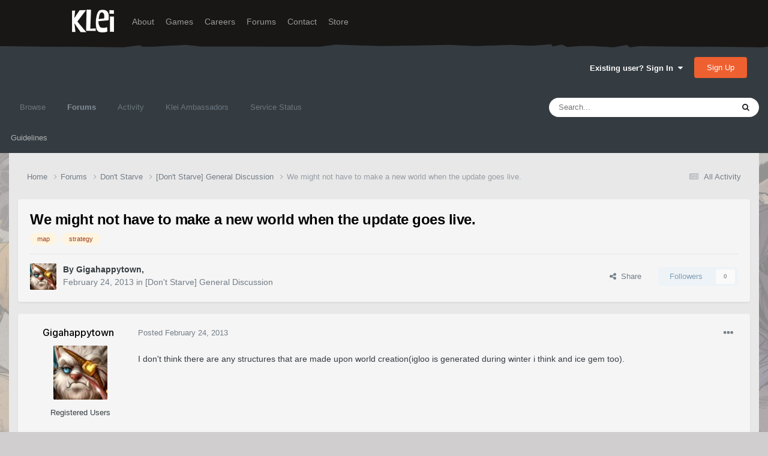

--- FILE ---
content_type: text/html;charset=UTF-8
request_url: https://forums.kleientertainment.com/forums/topic/10212-we-might-not-have-to-make-a-new-world-when-the-update-goes-live/
body_size: 16027
content:
<!DOCTYPE html>
<html lang="en-US" dir="ltr">
	<head>
		<meta charset="utf-8">
        
		<title>We might not have to make a new world when the update goes live. - [Don&#039;t Starve] General Discussion - Klei Entertainment Forums</title>
		
		
		
		

	<meta name="viewport" content="width=device-width, initial-scale=1">



	<meta name="twitter:card" content="summary_large_image" />




	
		
			
				<meta property="og:title" content="We might not have to make a new world when the update goes live.">
			
		
	

	
		
			
				<meta property="og:type" content="website">
			
		
	

	
		
			
				<meta property="og:url" content="https://forums.kleientertainment.com/forums/topic/10212-we-might-not-have-to-make-a-new-world-when-the-update-goes-live/">
			
		
	

	
		
			
				<meta name="description" content="I don&#039;t think there are any structures that are made upon world creation(igloo is generated during winter i think and ice gem too).">
			
		
	

	
		
			
				<meta property="og:description" content="I don&#039;t think there are any structures that are made upon world creation(igloo is generated during winter i think and ice gem too).">
			
		
	

	
		
			
				<meta property="og:updated_time" content="2013-02-25T00:41:09Z">
			
		
	

	
		
			
				<meta name="keywords" content="map, strategy">
			
		
	

	
		
			
				<meta property="og:image" content="https://cdn.forums.klei.com/monthly_02_2013/post-7119-13764591407621.gif">
			
		
	

	
		
			
				<meta property="og:site_name" content="Klei Entertainment Forums">
			
		
	

	
		
			
				<meta property="og:locale" content="en_US">
			
		
	


	
		<link rel="canonical" href="https://forums.kleientertainment.com/forums/topic/10212-we-might-not-have-to-make-a-new-world-when-the-update-goes-live/" />
	

<link rel="alternate" type="application/rss+xml" title="ONI Bug Tracker -" href="https://forums.kleientertainment.com/rss/1-oni-bug-tracker.xml/" /><link rel="alternate" type="application/rss+xml" title="ONI Bug Tracker - Spaced Out!" href="https://forums.kleientertainment.com/rss/2-oni-bug-tracker-spaced-out.xml/" /><link rel="alternate" type="application/rss+xml" title="ONI Beta Bug Tracker" href="https://forums.kleientertainment.com/rss/4-oni-beta-bug-tracker.xml/" /><link rel="alternate" type="application/rss+xml" title="Rotwood Bug Tracker" href="https://forums.kleientertainment.com/rss/5-rotwood-bug-tracker.xml/" /><link rel="alternate" type="application/rss+xml" title="Don&#039;t Starve Together Updates" href="https://forums.kleientertainment.com/rss/6-dont-starve-together-updates.xml/" />



<link rel="manifest" href="https://forums.kleientertainment.com/manifest.webmanifest/">
<meta name="msapplication-config" content="https://forums.kleientertainment.com/browserconfig.xml/">
<meta name="msapplication-starturl" content="/">
<meta name="application-name" content="Klei Entertainment Forums">
<meta name="apple-mobile-web-app-title" content="Klei Entertainment Forums">

	<meta name="theme-color" content="#353c41">










<link rel="preload" href="//forums.kleientertainment.com/applications/core/interface/font/fontawesome-webfont.woff2?v=4.7.0" as="font" crossorigin="anonymous">
		


	<link rel="preconnect" href="https://fonts.googleapis.com">
	<link rel="preconnect" href="https://fonts.gstatic.com" crossorigin>
	
		<link href="https://fonts.googleapis.com/css2?family=Inter:wght@300;400;500;600;700&display=swap" rel="stylesheet">
	



	<link rel='stylesheet' href='https://forums.kleientertainment.com/uploads/css_built_41/341e4a57816af3ba440d891ca87450ff_framework.css?v=064c59fc581753144880' media='all'>

	<link rel='stylesheet' href='https://forums.kleientertainment.com/uploads/css_built_41/05e81b71abe4f22d6eb8d1a929494829_responsive.css?v=064c59fc581753144880' media='all'>

	<link rel='stylesheet' href='https://forums.kleientertainment.com/uploads/css_built_41/20446cf2d164adcc029377cb04d43d17_flags.css?v=064c59fc581753144880' media='all'>

	<link rel='stylesheet' href='https://forums.kleientertainment.com/uploads/css_built_41/90eb5adf50a8c640f633d47fd7eb1778_core.css?v=064c59fc581753144880' media='all'>

	<link rel='stylesheet' href='https://forums.kleientertainment.com/uploads/css_built_41/5a0da001ccc2200dc5625c3f3934497d_core_responsive.css?v=064c59fc581753144880' media='all'>

	<link rel='stylesheet' href='https://forums.kleientertainment.com/uploads/css_built_41/62e269ced0fdab7e30e026f1d30ae516_forums.css?v=064c59fc581753144880' media='all'>

	<link rel='stylesheet' href='https://forums.kleientertainment.com/uploads/css_built_41/76e62c573090645fb99a15a363d8620e_forums_responsive.css?v=064c59fc581753144880' media='all'>

	<link rel='stylesheet' href='https://forums.kleientertainment.com/uploads/css_built_41/ebdea0c6a7dab6d37900b9190d3ac77b_topics.css?v=064c59fc581753144880' media='all'>





<link rel='stylesheet' href='https://forums.kleientertainment.com/uploads/css_built_41/258adbb6e4f3e83cd3b355f84e3fa002_custom.css?v=064c59fc581753144880' media='all'>




		
		

	</head>
	<body class='ipsApp ipsApp_front ipsJS_none ipsClearfix' data-controller='core.front.core.app' data-message="" data-pageApp='forums' data-pageLocation='front' data-pageModule='forums' data-pageController='topic' data-pageID='10212'  >
		
<header id="fixed-header">
  <div id="header">
    <div class="container">
      <a href="/" title="Klei Entertainment" rel="home" id="logo">
        <img src="https://cdn.forums.klei.com/monthly_2025_01/logo_klei.png.1b635a091babf073efa0333fa1ad2265.png" alt="Klei Entertainment" />
      </a>
      <div id="header-region">
        <div class="block block-system block-menu block-odd first" data-bid="system-main-menu">
          <ul class="menu">
            <li class="first leaf about mid-504"><a href="https://www.klei.com/about">About</a></li>
            <li class="leaf active-trail games mid-500"><a href="http://klei.com/games">Games</a></li>
            <li class="leaf careers mid-501"><a href="http://klei.com/careers">Careers</a></li>
            <li class="leaf forums mid-503 active-trail active"><a href="http://forums.kleientertainment.com/">Forums</a></li>
            <li class="leaf contact mid-499"><a href="http://klei.com/contact">Contact</a></li>
            <li class="last leaf store mid-502"><a href="http://shop.klei.com">Store</a></li>
          </ul>
        </div> <!-- /block -->
      </div> <!-- /header-region -->
    </div> <!-- /container -->
  </div> <!-- /header -->
<a href="http://forums.kleientertainment.com/kleiform.php">
  <div style="height: 0px; width: 0px;"></div>
</a>
        

        
<!---- KLEISTUFF below -->

<script>
function getRealTextWidth(el) {
  const clone = document.createElement('span');
  clone.textContent = el.textContent;

  // Copy computed font styles
  const style = window.getComputedStyle(el);
  clone.style.font = style.font;
  clone.style.fontSize = style.fontSize;
  clone.style.fontWeight = style.fontWeight;
  clone.style.fontFamily = style.fontFamily;

  clone.style.whiteSpace = 'nowrap';
  clone.style.visibility = 'hidden';
  clone.style.position = 'absolute';
  clone.style.left = '-9999px';
  clone.style.top = '0';
  document.body.appendChild(clone);

  const width = clone.getBoundingClientRect().width;
  document.body.removeChild(clone);
  return width;
}

function checkAndResizeAllAuthors() {
  const wrappers = document.querySelectorAll(".cAuthorName");

  wrappers.forEach(wrapper => {
    const el = wrapper.querySelector("a span");
    const link = wrapper.querySelector("a");

    if (!el || !link) return;

    // Reset any previous adjustment
    el.classList.remove("too-long");
    el.style.fontSize = "";

    requestAnimationFrame(() => {
      const textWidth = getRealTextWidth(el);
      const containerWidth = link.getBoundingClientRect().width;

      if (textWidth > containerWidth + 1) {
        el.classList.add("too-long");
      }
    });
  });
}

document.addEventListener("DOMContentLoaded", () => {
  setTimeout(() => {
    checkAndResizeAllAuthors();
    window.addEventListener("resize", checkAndResizeAllAuthors);
  }, 50);
});
</script>


<!---- KLEISTUFF above -->       
<a href="http://forums.kleientertainment.com/kleiform.php"><div style="height: 0px; width: 0px;"></div></a>
		  <a href='#ipsLayout_mainArea' class='ipsHide' title='Go to main content on this page' accesskey='m'>Jump to content</a>
		<div id='ipsLayout_header' class='ipsClearfix'>
			





			<header>
				<div class='ipsLayout_container'>
					

<a href='https://forums.kleientertainment.com/' id='elSiteTitle' accesskey='1'></a>

					
						

	<ul id='elUserNav' class='ipsList_inline cSignedOut ipsResponsive_showDesktop'>
		
        
		
        
        
            
            <li id='elSignInLink'>
                <a href='https://forums.kleientertainment.com/login/' data-ipsMenu-closeOnClick="false" data-ipsMenu id='elUserSignIn'>
                    Existing user? Sign In &nbsp;<i class='fa fa-caret-down'></i>
                </a>
                
<div id='elUserSignIn_menu' class='ipsMenu ipsMenu_auto ipsHide'>
	<form accept-charset='utf-8' method='post' action='https://forums.kleientertainment.com/login/'>
		<input type="hidden" name="csrfKey" value="f27d049d51e98166d3f607c819dbe742">
		<input type="hidden" name="ref" value="aHR0cHM6Ly9mb3J1bXMua2xlaWVudGVydGFpbm1lbnQuY29tL2ZvcnVtcy90b3BpYy8xMDIxMi13ZS1taWdodC1ub3QtaGF2ZS10by1tYWtlLWEtbmV3LXdvcmxkLXdoZW4tdGhlLXVwZGF0ZS1nb2VzLWxpdmUv">
		<div data-role="loginForm">
			
			
			
				<div class='ipsColumns ipsColumns_noSpacing'>
					<div class='ipsColumn ipsColumn_wide' id='elUserSignIn_internal'>
						
<div class="ipsPad ipsForm ipsForm_vertical">
	<h4 class="ipsType_sectionHead">Sign In</h4>
	<br><br>
	<ul class='ipsList_reset'>
		<li class="ipsFieldRow ipsFieldRow_noLabel ipsFieldRow_fullWidth">
			
			
				<input type="text" placeholder="Display Name" name="auth" autocomplete="username">
			
		</li>
		<li class="ipsFieldRow ipsFieldRow_noLabel ipsFieldRow_fullWidth">
			<input type="password" placeholder="Password" name="password" autocomplete="current-password">
		</li>
		<li class="ipsFieldRow ipsFieldRow_checkbox ipsClearfix">
			<span class="ipsCustomInput">
				<input type="checkbox" name="remember_me" id="remember_me_checkbox" value="1" checked aria-checked="true">
				<span></span>
			</span>
			<div class="ipsFieldRow_content">
				<label class="ipsFieldRow_label" for="remember_me_checkbox">Remember me</label>
				<span class="ipsFieldRow_desc">Not recommended on shared computers</span>
			</div>
		</li>
		<li class="ipsFieldRow ipsFieldRow_fullWidth">
			<button type="submit" name="_processLogin" value="usernamepassword" class="ipsButton ipsButton_primary ipsButton_small" id="elSignIn_submit">Sign In</button>
			
				<p class="ipsType_right ipsType_small">
					
						<a href='https://forums.kleientertainment.com/lostpassword/' data-ipsDialog data-ipsDialog-title='Forgot your password?'>
					
					Forgot your password?</a>
				</p>
			
		</li>
	</ul>
</div>
					</div>
					<div class='ipsColumn ipsColumn_wide'>
						<div class='ipsPadding' id='elUserSignIn_external'>
							<div class='ipsAreaBackground_light ipsPadding:half'>
								
									<p class='ipsType_reset ipsType_small ipsType_center'><strong>Or sign in with one of these services</strong></p>
								
								
									<div class='ipsType_center ipsMargin_top:half'>
										

<button type="submit" name="_processLogin" value="3" class='ipsButton ipsButton_verySmall ipsButton_fullWidth ipsSocial ipsSocial_google' style="background-color: #4285F4">
	
		<span class='ipsSocial_icon'>
			
				<i class='fa fa-google'></i>
			
		</span>
		<span class='ipsSocial_text'>Sign in with Google</span>
	
</button>
									</div>
								
									<div class='ipsType_center ipsMargin_top:half'>
										

<button type="submit" name="_processLogin" value="9" class='ipsButton ipsButton_verySmall ipsButton_fullWidth ipsSocial ' style="background-color: #171a21">
	
		<span class='ipsSocial_icon'>
			
				<i class='fa fa-steam'></i>
			
		</span>
		<span class='ipsSocial_text'>Sign in with Steam</span>
	
</button>
									</div>
								
							</div>
						</div>
					</div>
				</div>
			
		</div>
	</form>
</div>
            </li>
            
        
		
			<li>
				
					<a href='https://forums.kleientertainment.com/register/'  id='elRegisterButton' class='ipsButton ipsButton_normal ipsButton_primary'>Sign Up</a>
				
			</li>
		
	</ul>

						
<ul class='ipsMobileHamburger ipsList_reset ipsResponsive_hideDesktop'>
	<li data-ipsDrawer data-ipsDrawer-drawerElem='#elMobileDrawer'>
		<a href='#' >
			
			
				
			
			
			
			<i class='fa fa-navicon'></i>
		</a>
	</li>
</ul>
					
				</div>
			</header>
			

	<nav data-controller='core.front.core.navBar' class=' ipsResponsive_showDesktop'>
		<div class='ipsNavBar_primary ipsLayout_container '>
			<ul data-role="primaryNavBar" class='ipsClearfix'>
				


	
	

	
		
		
		<li  id='elNavSecondary_1' data-role="navBarItem" data-navApp="core" data-navExt="CustomItem">
			
			
				<a href="https://forums.kleientertainment.com"  data-navItem-id="1" >
					Browse<span class='ipsNavBar_active__identifier'></span>
				</a>
			
			
				<ul class='ipsNavBar_secondary ipsHide' data-role='secondaryNavBar'>
					


	
		
		
		<li  id='elNavSecondary_18' data-role="navBarItem" data-navApp="cms" data-navExt="Pages">
			
			
				<a href="https://forums.kleientertainment.com/game-updates/"  data-navItem-id="18" >
					Game Updates<span class='ipsNavBar_active__identifier'></span>
				</a>
			
			
		</li>
	
	

	
		
		
		<li  id='elNavSecondary_17' data-role="navBarItem" data-navApp="cms" data-navExt="Pages">
			
			
				<a href="https://forums.kleientertainment.com/klei-bug-tracker/"  data-navItem-id="17" >
					Klei Bug Tracker<span class='ipsNavBar_active__identifier'></span>
				</a>
			
			
		</li>
	
	

					<li class='ipsHide' id='elNavigationMore_1' data-role='navMore'>
						<a href='#' data-ipsMenu data-ipsMenu-appendTo='#elNavigationMore_1' id='elNavigationMore_1_dropdown'>More <i class='fa fa-caret-down'></i></a>
						<ul class='ipsHide ipsMenu ipsMenu_auto' id='elNavigationMore_1_dropdown_menu' data-role='moreDropdown'></ul>
					</li>
				</ul>
			
		</li>
	
	

	
		
		
			
		
		<li class='ipsNavBar_active' data-active id='elNavSecondary_8' data-role="navBarItem" data-navApp="forums" data-navExt="Forums">
			
			
				<a href="https://forums.kleientertainment.com/forums/"  data-navItem-id="8" data-navDefault>
					Forums<span class='ipsNavBar_active__identifier'></span>
				</a>
			
			
				<ul class='ipsNavBar_secondary ' data-role='secondaryNavBar'>
					


	
		
		
		<li  id='elNavSecondary_11' data-role="navBarItem" data-navApp="core" data-navExt="Guidelines">
			
			
				<a href="https://forums.kleientertainment.com/guidelines/"  data-navItem-id="11" >
					Guidelines<span class='ipsNavBar_active__identifier'></span>
				</a>
			
			
		</li>
	
	

					<li class='ipsHide' id='elNavigationMore_8' data-role='navMore'>
						<a href='#' data-ipsMenu data-ipsMenu-appendTo='#elNavigationMore_8' id='elNavigationMore_8_dropdown'>More <i class='fa fa-caret-down'></i></a>
						<ul class='ipsHide ipsMenu ipsMenu_auto' id='elNavigationMore_8_dropdown_menu' data-role='moreDropdown'></ul>
					</li>
				</ul>
			
		</li>
	
	

	
		
		
		<li  id='elNavSecondary_2' data-role="navBarItem" data-navApp="core" data-navExt="CustomItem">
			
			
				<a href="https://forums.kleientertainment.com/discover/"  data-navItem-id="2" >
					Activity<span class='ipsNavBar_active__identifier'></span>
				</a>
			
			
				<ul class='ipsNavBar_secondary ipsHide' data-role='secondaryNavBar'>
					


	
		
		
		<li  id='elNavSecondary_3' data-role="navBarItem" data-navApp="core" data-navExt="AllActivity">
			
			
				<a href="https://forums.kleientertainment.com/discover/"  data-navItem-id="3" >
					All Activity<span class='ipsNavBar_active__identifier'></span>
				</a>
			
			
		</li>
	
	

	
		
		
		<li  id='elNavSecondary_4' data-role="navBarItem" data-navApp="core" data-navExt="YourActivityStreams">
			
			
				<a href="#" id="elNavigation_4" data-ipsMenu data-ipsMenu-appendTo='#elNavSecondary_2' data-ipsMenu-activeClass='ipsNavActive_menu' data-navItem-id="4" >
					My Activity Streams <i class="fa fa-caret-down"></i><span class='ipsNavBar_active__identifier'></span>
				</a>
				<ul id="elNavigation_4_menu" class="ipsMenu ipsMenu_auto ipsHide">
					

	
		
			<li class='ipsMenu_item' data-streamid='45'>
				<a href='https://forums.kleientertainment.com/discover/45/' >
					Game Updates
				</a>
			</li>
		
	

				</ul>
			
			
		</li>
	
	

	
		
		
		<li  id='elNavSecondary_5' data-role="navBarItem" data-navApp="core" data-navExt="YourActivityStreamsItem">
			
			
				<a href="https://forums.kleientertainment.com/discover/unread/"  data-navItem-id="5" >
					Unread Content<span class='ipsNavBar_active__identifier'></span>
				</a>
			
			
		</li>
	
	

	
		
		
		<li  id='elNavSecondary_6' data-role="navBarItem" data-navApp="core" data-navExt="YourActivityStreamsItem">
			
			
				<a href="https://forums.kleientertainment.com/discover/content-started/"  data-navItem-id="6" >
					Content I Started<span class='ipsNavBar_active__identifier'></span>
				</a>
			
			
		</li>
	
	

	
		
		
		<li  id='elNavSecondary_7' data-role="navBarItem" data-navApp="core" data-navExt="Search">
			
			
				<a href="https://forums.kleientertainment.com/search/"  data-navItem-id="7" >
					Search<span class='ipsNavBar_active__identifier'></span>
				</a>
			
			
		</li>
	
	

					<li class='ipsHide' id='elNavigationMore_2' data-role='navMore'>
						<a href='#' data-ipsMenu data-ipsMenu-appendTo='#elNavigationMore_2' id='elNavigationMore_2_dropdown'>More <i class='fa fa-caret-down'></i></a>
						<ul class='ipsHide ipsMenu ipsMenu_auto' id='elNavigationMore_2_dropdown_menu' data-role='moreDropdown'></ul>
					</li>
				</ul>
			
		</li>
	
	

	
		
		
		<li  id='elNavSecondary_30' data-role="navBarItem" data-navApp="cms" data-navExt="Pages">
			
			
				<a href="https://forums.kleientertainment.com/ambassador-list/"  data-navItem-id="30" >
					Klei Ambassadors<span class='ipsNavBar_active__identifier'></span>
				</a>
			
			
		</li>
	
	

	
		
		
		<li  id='elNavSecondary_21' data-role="navBarItem" data-navApp="core" data-navExt="CustomItem">
			
			
				<a href="https://status.kleientertainment.com/" target='_blank' rel="noopener" data-navItem-id="21" >
					Service Status<span class='ipsNavBar_active__identifier'></span>
				</a>
			
			
		</li>
	
	

	
	

	
	

	
	

	
	

				<li class='ipsHide' id='elNavigationMore' data-role='navMore'>
					<a href='#' data-ipsMenu data-ipsMenu-appendTo='#elNavigationMore' id='elNavigationMore_dropdown'>More</a>
					<ul class='ipsNavBar_secondary ipsHide' data-role='secondaryNavBar'>
						<li class='ipsHide' id='elNavigationMore_more' data-role='navMore'>
							<a href='#' data-ipsMenu data-ipsMenu-appendTo='#elNavigationMore_more' id='elNavigationMore_more_dropdown'>More <i class='fa fa-caret-down'></i></a>
							<ul class='ipsHide ipsMenu ipsMenu_auto' id='elNavigationMore_more_dropdown_menu' data-role='moreDropdown'></ul>
						</li>
					</ul>
				</li>
			</ul>
			

	<div id="elSearchWrapper">
		<div id='elSearch' data-controller="core.front.core.quickSearch">
			<form accept-charset='utf-8' action='//forums.kleientertainment.com/search/?do=quicksearch' method='post'>
                <input type='search' id='elSearchField' placeholder='Search...' name='q' autocomplete='off' aria-label='Search'>
                <details class='cSearchFilter'>
                    <summary class='cSearchFilter__text'></summary>
                    <ul class='cSearchFilter__menu'>
                        
                        <li><label><input type="radio" name="type" value="all" ><span class='cSearchFilter__menuText'>Everywhere</span></label></li>
                        
                            
                                <li><label><input type="radio" name="type" value='contextual_{&quot;type&quot;:&quot;forums_topic&quot;,&quot;nodes&quot;:10}' checked><span class='cSearchFilter__menuText'>This Forum</span></label></li>
                            
                                <li><label><input type="radio" name="type" value='contextual_{&quot;type&quot;:&quot;forums_topic&quot;,&quot;item&quot;:10212}' checked><span class='cSearchFilter__menuText'>This Topic</span></label></li>
                            
                        
                        
                            <li><label><input type="radio" name="type" value="forums_topic"><span class='cSearchFilter__menuText'>Topics</span></label></li>
                        
                            <li><label><input type="radio" name="type" value="downloads_file"><span class='cSearchFilter__menuText'>Files</span></label></li>
                        
                            <li><label><input type="radio" name="type" value="cms_pages_pageitem"><span class='cSearchFilter__menuText'>Pages</span></label></li>
                        
                            <li><label><input type="radio" name="type" value="cms_records4"><span class='cSearchFilter__menuText'>Bugs</span></label></li>
                        
                            <li><label><input type="radio" name="type" value="cms_records7"><span class='cSearchFilter__menuText'>Updates</span></label></li>
                        
                            <li><label><input type="radio" name="type" value="cms_records9"><span class='cSearchFilter__menuText'>Bugs</span></label></li>
                        
                            <li><label><input type="radio" name="type" value="core_members"><span class='cSearchFilter__menuText'>Members</span></label></li>
                        
                    </ul>
                </details>
				<button class='cSearchSubmit' type="submit" aria-label='Search'><i class="fa fa-search"></i></button>
			</form>
		</div>
	</div>

		</div>
	</nav>

			
<ul id='elMobileNav' class='ipsResponsive_hideDesktop' data-controller='core.front.core.mobileNav'>
	
		
			
			
				
				
			
				
				
			
				
					<li id='elMobileBreadcrumb'>
						<a href='https://forums.kleientertainment.com/forums/forum/10-dont-starve-general-discussion/'>
							<span>[Don&#039;t Starve] General Discussion</span>
						</a>
					</li>
				
				
			
				
				
			
		
	
	
	
	<li >
		<a data-action="defaultStream" href='https://forums.kleientertainment.com/discover/'><i class="fa fa-newspaper-o" aria-hidden="true"></i></a>
	</li>

	

	
		<li class='ipsJS_show'>
			<a href='https://forums.kleientertainment.com/search/'><i class='fa fa-search'></i></a>
		</li>
	
</ul>
		</div>   
		<main id='ipsLayout_body' class='ipsLayout_container'>
			<div id='ipsLayout_contentArea'>
				<div id='ipsLayout_contentWrapper'>
					
<nav class='ipsBreadcrumb ipsBreadcrumb_top ipsFaded_withHover'>
	

	<ul class='ipsList_inline ipsPos_right'>
		
		<li >
			<a data-action="defaultStream" class='ipsType_light '  href='https://forums.kleientertainment.com/discover/'><i class="fa fa-newspaper-o" aria-hidden="true"></i> <span>All Activity</span></a>
		</li>
		
	</ul>

	<ul data-role="breadcrumbList">
		<li>
			<a title="Home" href='https://forums.kleientertainment.com/'>
				<span>Home <i class='fa fa-angle-right'></i></span>
			</a>
		</li>
		
		
			<li>
				
					<a href='https://forums.kleientertainment.com/forums/'>
						<span>Forums <i class='fa fa-angle-right' aria-hidden="true"></i></span>
					</a>
				
			</li>
		
			<li>
				
					<a href='https://forums.kleientertainment.com/forums/forum/5-dont-starve/'>
						<span>Don&#039;t Starve <i class='fa fa-angle-right' aria-hidden="true"></i></span>
					</a>
				
			</li>
		
			<li>
				
					<a href='https://forums.kleientertainment.com/forums/forum/10-dont-starve-general-discussion/'>
						<span>[Don&#039;t Starve] General Discussion <i class='fa fa-angle-right' aria-hidden="true"></i></span>
					</a>
				
			</li>
		
			<li>
				
					We might not have to make a new world when the update goes live.
				
			</li>
		
	</ul>
</nav>
					
					<div id='ipsLayout_mainArea'>
						
						
						
						

	




						


<div class="ipsPageHeader ipsResponsive_pull ipsBox ipsPadding sm:ipsPadding:half ipsMargin_bottom">
		
	
	<div class="ipsFlex ipsFlex-ai:center ipsFlex-fw:wrap ipsGap:4">
		<div class="ipsFlex-flex:11">
			<h1 class="ipsType_pageTitle ipsContained_container">
				

				
				
					<span class="ipsType_break ipsContained">
						<span>We might not have to make a new world when the update goes live.</span>
					</span>
				
			</h1>
			
			
				


	
		<ul class='ipsTags ipsList_inline ' >
			
				
					

<li >
	
	<a href="https://forums.kleientertainment.com/tags/map/" class='ipsTag' title="Find other content tagged with 'map'" rel="tag" data-tag-label="map"><span>map</span></a>
	
</li>
				
					

<li >
	
	<a href="https://forums.kleientertainment.com/tags/strategy/" class='ipsTag' title="Find other content tagged with 'strategy'" rel="tag" data-tag-label="strategy"><span>strategy</span></a>
	
</li>
				
			
			
		</ul>
		
	

			
		</div>
		
	</div>
	<hr class="ipsHr">
	<div class="ipsPageHeader__meta ipsFlex ipsFlex-jc:between ipsFlex-ai:center ipsFlex-fw:wrap ipsGap:3">
		<div class="ipsFlex-flex:11">
			<div class="ipsPhotoPanel ipsPhotoPanel_mini ipsPhotoPanel_notPhone ipsClearfix">
				


	<a href="https://forums.kleientertainment.com/profile/210971-gigahappytown/" rel="nofollow" data-ipsHover data-ipsHover-width="370" data-ipsHover-target="https://forums.kleientertainment.com/profile/210971-gigahappytown/?do=hovercard" class="ipsUserPhoto ipsUserPhoto_mini" title="Go to Gigahappytown's profile">
		<img src='//cdn.forums.klei.com/profile/photo-thumb-210971.jpg' alt='Gigahappytown' loading="lazy">
	</a>

				<div>
					<p class="ipsType_reset ipsType_blendLinks">
						<span class="ipsType_normal">
						
							<strong>By 


<a href='https://forums.kleientertainment.com/profile/210971-gigahappytown/' rel="nofollow" data-ipsHover data-ipsHover-width='370' data-ipsHover-target='https://forums.kleientertainment.com/profile/210971-gigahappytown/?do=hovercard&amp;referrer=https%253A%252F%252Fforums.kleientertainment.com%252Fforums%252Ftopic%252F10212-we-might-not-have-to-make-a-new-world-when-the-update-goes-live%252F' title="Go to Gigahappytown's profile" class="ipsType_break"><span id="cAuthorPane_author" color="#000000"><span id="cAuthorPane_author" color="#000000">Gigahappytown</span></a>, </strong><br>
							<span class="ipsType_light"><time datetime='2013-02-24T21:53:31Z' title='02/24/13 09:53  PM' data-short='12 yr'>February 24, 2013</time> in <a href="https://forums.kleientertainment.com/forums/forum/10-dont-starve-general-discussion/">[Don&#039;t Starve] General Discussion</a></span>
						
						</span>
					</p>
				</div>
			</div>
		</div>
		
			<div class="ipsFlex-flex:01 ipsResponsive_hidePhone">
				<div class="ipsFlex ipsFlex-ai:center ipsFlex-jc:center ipsGap:3 ipsGap_row:0">
					
						


    <a href='#elShareItem_113012008_menu' id='elShareItem_113012008' data-ipsMenu class='ipsShareButton ipsButton ipsButton_verySmall ipsButton_link ipsButton_link--light'>
        <span><i class='fa fa-share-alt'></i></span> &nbsp;Share
    </a>

    <div class='ipsPadding ipsMenu ipsMenu_normal ipsHide' id='elShareItem_113012008_menu' data-controller="core.front.core.sharelink">
        
        
        <span data-ipsCopy data-ipsCopy-flashmessage>
            <a href="https://forums.kleientertainment.com/forums/topic/10212-we-might-not-have-to-make-a-new-world-when-the-update-goes-live/" class="ipsButton ipsButton_light ipsButton_small ipsButton_fullWidth" data-role="copyButton" data-clipboard-text="https://forums.kleientertainment.com/forums/topic/10212-we-might-not-have-to-make-a-new-world-when-the-update-goes-live/" data-ipstooltip title='Copy Link to Clipboard'><i class="fa fa-clone"></i> https://forums.kleientertainment.com/forums/topic/10212-we-might-not-have-to-make-a-new-world-when-the-update-goes-live/</a>
        </span>
        <ul class='ipsShareLinks ipsMargin_top:half'>
            
                <li>
<a href="https://x.com/share?url=https%3A%2F%2Fforums.kleientertainment.com%2Fforums%2Ftopic%2F10212-we-might-not-have-to-make-a-new-world-when-the-update-goes-live%2F" class="cShareLink cShareLink_x" target="_blank" data-role="shareLink" title='Share on X' data-ipsTooltip rel='nofollow noopener'>
    <i class="fa fa-x"></i>
</a></li>
            
                <li>
<a href="https://www.facebook.com/sharer/sharer.php?u=https%3A%2F%2Fforums.kleientertainment.com%2Fforums%2Ftopic%2F10212-we-might-not-have-to-make-a-new-world-when-the-update-goes-live%2F" class="cShareLink cShareLink_facebook" target="_blank" data-role="shareLink" title='Share on Facebook' data-ipsTooltip rel='noopener nofollow'>
	<i class="fa fa-facebook"></i>
</a></li>
            
                <li>
<a href="https://www.reddit.com/submit?url=https%3A%2F%2Fforums.kleientertainment.com%2Fforums%2Ftopic%2F10212-we-might-not-have-to-make-a-new-world-when-the-update-goes-live%2F&amp;title=We+might+not+have+to+make+a+new+world+when+the+update+goes+live." rel="nofollow noopener" class="cShareLink cShareLink_reddit" target="_blank" title='Share on Reddit' data-ipsTooltip>
	<i class="fa fa-reddit"></i>
</a></li>
            
                <li>
<a href="https://pinterest.com/pin/create/button/?url=https://forums.kleientertainment.com/forums/topic/10212-we-might-not-have-to-make-a-new-world-when-the-update-goes-live/&amp;media=https://cdn.forums.klei.com/monthly_2022_03/Klei-Forum-Default-Share-Meta-Image.png.4e691740a5b5ed4307b33392a356afd8.png" class="cShareLink cShareLink_pinterest" rel="nofollow noopener" target="_blank" data-role="shareLink" title='Share on Pinterest' data-ipsTooltip>
	<i class="fa fa-pinterest"></i>
</a></li>
            
        </ul>
        
            <hr class='ipsHr'>
            <button class='ipsHide ipsButton ipsButton_verySmall ipsButton_light ipsButton_fullWidth ipsMargin_top:half' data-controller='core.front.core.webshare' data-role='webShare' data-webShareTitle='We might not have to make a new world when the update goes live.' data-webShareText='We might not have to make a new world when the update goes live.' data-webShareUrl='https://forums.kleientertainment.com/forums/topic/10212-we-might-not-have-to-make-a-new-world-when-the-update-goes-live/'>More sharing options...</button>
        
    </div>

					
					



					

<div data-followApp='forums' data-followArea='topic' data-followID='10212' data-controller='core.front.core.followButton'>
	

	<a href='https://forums.kleientertainment.com/login/' rel="nofollow" class="ipsFollow ipsPos_middle ipsButton ipsButton_light ipsButton_verySmall ipsButton_disabled" data-role="followButton" data-ipsTooltip title='Sign in to follow this'>
		<span>Followers</span>
		<span class='ipsCommentCount'>0</span>
	</a>

</div>
				</div>
			</div>
					
	</div>
	
	
</div>








<div class="ipsClearfix">
	<ul class="ipsToolList ipsToolList_horizontal ipsClearfix ipsSpacer_both ipsResponsive_hidePhone">
		
		
		
	</ul>
</div>



    

<div id="comments" data-controller="core.front.core.commentFeed,forums.front.topic.view, core.front.core.ignoredComments" data-autopoll data-baseurl="https://forums.kleientertainment.com/forums/topic/10212-we-might-not-have-to-make-a-new-world-when-the-update-goes-live/" data-lastpage data-feedid="topic-10212" class="cTopic ipsClear ipsSpacer_top">
	
			
	

	

<div data-controller='core.front.core.recommendedComments' data-url='https://forums.kleientertainment.com/forums/topic/10212-we-might-not-have-to-make-a-new-world-when-the-update-goes-live/?recommended=comments' class='ipsRecommendedComments ipsHide'>
	<div data-role="recommendedComments">
		<h2 class='ipsType_sectionHead ipsType_large ipsType_bold ipsMargin_bottom'>Recommended Posts</h2>
		
	</div>
</div>
	
	<div id="elPostFeed" data-role="commentFeed" data-controller="core.front.core.moderation" >
		<form action="https://forums.kleientertainment.com/forums/topic/10212-we-might-not-have-to-make-a-new-world-when-the-update-goes-live/?csrfKey=f27d049d51e98166d3f607c819dbe742&amp;do=multimodComment" method="post" data-ipspageaction data-role="moderationTools">
			
			
				

					

					
					



<a id='comment-91449'></a>
<article  id='elComment_91449' class='cPost ipsBox ipsResponsive_pull  ipsComment  ipsComment_parent ipsClearfix ipsClear ipsColumns ipsColumns_noSpacing ipsColumns_collapsePhone    '>
	

	

	<div class='cAuthorPane_mobile ipsResponsive_showPhone'>
		<div class='cAuthorPane_photo'>
			<div class='cAuthorPane_photoWrap'>
				


	<a href="https://forums.kleientertainment.com/profile/210971-gigahappytown/" rel="nofollow" data-ipsHover data-ipsHover-width="370" data-ipsHover-target="https://forums.kleientertainment.com/profile/210971-gigahappytown/?do=hovercard" class="ipsUserPhoto ipsUserPhoto_large" title="Go to Gigahappytown's profile">
		<img src='//cdn.forums.klei.com/profile/photo-thumb-210971.jpg' alt='Gigahappytown' loading="lazy">
	</a>

				
				
			</div>
		</div>
		<div class='cAuthorPane_content'>
			<h3 class='ipsType_sectionHead cAuthorPane_author ipsType_break ipsType_blendLinks ipsFlex ipsFlex-ai:center'>
				


<a href='https://forums.kleientertainment.com/profile/210971-gigahappytown/' rel="nofollow" data-ipsHover data-ipsHover-width='370' data-ipsHover-target='https://forums.kleientertainment.com/profile/210971-gigahappytown/?do=hovercard&amp;referrer=https%253A%252F%252Fforums.kleientertainment.com%252Fforums%252Ftopic%252F10212-we-might-not-have-to-make-a-new-world-when-the-update-goes-live%252F' title="Go to Gigahappytown's profile" class="ipsType_break"><span id="cAuthorPane_author" color="#000000"><span id="cAuthorPane_author" color="#000000">Gigahappytown</span></a>
			</h3>
			<div class='ipsType_light ipsType_reset'>
				<a href='https://forums.kleientertainment.com/forums/topic/10212-we-might-not-have-to-make-a-new-world-when-the-update-goes-live/?do=findComment&amp;comment=91449' rel="nofollow" class='ipsType_blendLinks'>Posted <time datetime='2013-02-24T21:53:31Z' title='02/24/13 09:53  PM' data-short='12 yr'>February 24, 2013</time></a>
				
			</div>
		</div>
	</div>
	<aside class='ipsComment_author cAuthorPane ipsColumn ipsColumn_medium ipsResponsive_hidePhone'>
		<h3 class='ipsType_sectionHead cAuthorPane_author ipsType_blendLinks ipsType_break'><strong><span class="cAuthorName">


<a href='https://forums.kleientertainment.com/profile/210971-gigahappytown/' rel="nofollow" data-ipsHover data-ipsHover-width='370' data-ipsHover-target='https://forums.kleientertainment.com/profile/210971-gigahappytown/?do=hovercard&amp;referrer=https%253A%252F%252Fforums.kleientertainment.com%252Fforums%252Ftopic%252F10212-we-might-not-have-to-make-a-new-world-when-the-update-goes-live%252F' title="Go to Gigahappytown's profile" class="ipsType_break"><span id="cAuthorPane_author" color="#000000">Gigahappytown</a></span></strong>
			
		</h3>
		<ul class='cAuthorPane_info ipsList_reset'>
			<li data-role='photo' class='cAuthorPane_photo'>
				<div class='cAuthorPane_photoWrap'>
					


	<a href="https://forums.kleientertainment.com/profile/210971-gigahappytown/" rel="nofollow" data-ipsHover data-ipsHover-width="370" data-ipsHover-target="https://forums.kleientertainment.com/profile/210971-gigahappytown/?do=hovercard" class="ipsUserPhoto ipsUserPhoto_large" title="Go to Gigahappytown's profile">
		<img src='//cdn.forums.klei.com/profile/photo-thumb-210971.jpg' alt='Gigahappytown' loading="lazy">
	</a>

					
					
				</div>
			</li>
			
				<li data-role='group'><span id="cAuthorPane_author" color="#000000">Registered Users</span></li>
				
			
			
				<li data-role='stats' class='ipsMargin_top'>
					<ul class="ipsList_reset ipsType_light ipsFlex ipsFlex-ai:center ipsFlex-jc:center ipsGap_row:2 cAuthorPane_stats">
						<li>
							
								<a href="https://forums.kleientertainment.com/profile/210971-gigahappytown/content/" rel="nofollow" title="369 posts" data-ipsTooltip class="ipsType_blendLinks">
							
								<i class="fa fa-comment"></i> 369
							
								</a>
							
						</li>
						
					</ul>
				</li>
			
			
				

	
		
<a title="Contributor"><img src="https://kleiforums.s3.amazonaws.com/badges/dsbeta_sm.png"></img></a>
	

			
		</ul>
	</aside>
	<div class='ipsColumn ipsColumn_fluid ipsMargin:none'>
		

<div id='comment-91449_wrap' data-controller='core.front.core.comment' data-commentApp='forums' data-commentType='forums' data-commentID="91449" data-quoteData='{&quot;userid&quot;:210971,&quot;username&quot;:&quot;Gigahappytown&quot;,&quot;timestamp&quot;:1361742811,&quot;contentapp&quot;:&quot;forums&quot;,&quot;contenttype&quot;:&quot;forums&quot;,&quot;contentid&quot;:10212,&quot;contentclass&quot;:&quot;forums_Topic&quot;,&quot;contentcommentid&quot;:91449}' class='ipsComment_content ipsType_medium'>

	<div class='ipsComment_meta ipsType_light ipsFlex ipsFlex-ai:center ipsFlex-jc:between ipsFlex-fd:row-reverse'>
		<div class='ipsType_light ipsType_reset ipsType_blendLinks ipsComment_toolWrap'>
			<div class='ipsResponsive_hidePhone ipsComment_badges'>
				<ul class='ipsList_reset ipsFlex ipsFlex-jc:end ipsFlex-fw:wrap ipsGap:2 ipsGap_row:1'>
					
					
					
					
					
				</ul>
			</div>
			<ul class='ipsList_reset ipsComment_tools'>
				<li>
					<a href='#elControls_91449_menu' class='ipsComment_ellipsis' id='elControls_91449' title='More options...' data-ipsMenu data-ipsMenu-appendTo='#comment-91449_wrap'><i class='fa fa-ellipsis-h'></i></a>
					<ul id='elControls_91449_menu' class='ipsMenu ipsMenu_narrow ipsHide'>
						
						
							<li class='ipsMenu_item'><a href='https://forums.kleientertainment.com/forums/topic/10212-we-might-not-have-to-make-a-new-world-when-the-update-goes-live/' title='Share this post' data-ipsDialog data-ipsDialog-size='narrow' data-ipsDialog-content='#elShareComment_91449_menu' data-ipsDialog-title="Share this post" id='elSharePost_91449' data-role='shareComment'>Share</a></li>
						
                        
						
						
						
							
								
							
							
							
							
							
							
						
					</ul>
				</li>
				
			</ul>
		</div>

		<div class='ipsType_reset ipsResponsive_hidePhone'>
			<a href='https://forums.kleientertainment.com/forums/topic/10212-we-might-not-have-to-make-a-new-world-when-the-update-goes-live/?do=findComment&amp;comment=91449' rel="nofollow" class='ipsType_blendLinks'>Posted <time datetime='2013-02-24T21:53:31Z' title='02/24/13 09:53  PM' data-short='12 yr'>February 24, 2013</time></a>
			
			<span class='ipsResponsive_hidePhone'>
				
				
			</span>
		</div>
	</div>

	

    

	<div class='cPost_contentWrap'>
		
		<div data-role='commentContent' class='ipsType_normal ipsType_richText ipsPadding_bottom ipsContained' data-controller='core.front.core.lightboxedImages'>

          
<p>I don't think there are any structures that are made upon world creation(igloo is generated during winter i think and ice gem too).</p>


			
		</div>

		

		
			

		
	</div>

	

	



<div class='ipsPadding ipsHide cPostShareMenu' id='elShareComment_91449_menu'>
	<h5 class='ipsType_normal ipsType_reset'>Link to comment</h5>
	
		
	
	
    <span data-ipsCopy data-ipsCopy-flashmessage>
        <a href="https://forums.kleientertainment.com/forums/topic/10212-we-might-not-have-to-make-a-new-world-when-the-update-goes-live/" class="ipsButton ipsButton_light ipsButton_small ipsButton_fullWidth" data-role="copyButton" data-clipboard-text="https://forums.kleientertainment.com/forums/topic/10212-we-might-not-have-to-make-a-new-world-when-the-update-goes-live/" data-ipstooltip title='Copy Link to Clipboard'><i class="fa fa-clone"></i> https://forums.kleientertainment.com/forums/topic/10212-we-might-not-have-to-make-a-new-world-when-the-update-goes-live/</a>
    </span>

	
	<h5 class='ipsType_normal ipsType_reset ipsSpacer_top'>Share on other sites</h5>
	

	<ul class='ipsList_inline ipsList_noSpacing ipsClearfix' data-controller="core.front.core.sharelink">
		
			<li>
<a href="https://x.com/share?url=https%3A%2F%2Fforums.kleientertainment.com%2Fforums%2Ftopic%2F10212-we-might-not-have-to-make-a-new-world-when-the-update-goes-live%2F%3Fdo%3DfindComment%26comment%3D91449" class="cShareLink cShareLink_x" target="_blank" data-role="shareLink" title='Share on X' data-ipsTooltip rel='nofollow noopener'>
    <i class="fa fa-x"></i>
</a></li>
		
			<li>
<a href="https://www.facebook.com/sharer/sharer.php?u=https%3A%2F%2Fforums.kleientertainment.com%2Fforums%2Ftopic%2F10212-we-might-not-have-to-make-a-new-world-when-the-update-goes-live%2F%3Fdo%3DfindComment%26comment%3D91449" class="cShareLink cShareLink_facebook" target="_blank" data-role="shareLink" title='Share on Facebook' data-ipsTooltip rel='noopener nofollow'>
	<i class="fa fa-facebook"></i>
</a></li>
		
			<li>
<a href="https://www.reddit.com/submit?url=https%3A%2F%2Fforums.kleientertainment.com%2Fforums%2Ftopic%2F10212-we-might-not-have-to-make-a-new-world-when-the-update-goes-live%2F%3Fdo%3DfindComment%26comment%3D91449&amp;title=We+might+not+have+to+make+a+new+world+when+the+update+goes+live." rel="nofollow noopener" class="cShareLink cShareLink_reddit" target="_blank" title='Share on Reddit' data-ipsTooltip>
	<i class="fa fa-reddit"></i>
</a></li>
		
			<li>
<a href="https://pinterest.com/pin/create/button/?url=https://forums.kleientertainment.com/forums/topic/10212-we-might-not-have-to-make-a-new-world-when-the-update-goes-live/?do=findComment%26comment=91449&amp;media=https://cdn.forums.klei.com/monthly_2022_03/Klei-Forum-Default-Share-Meta-Image.png.4e691740a5b5ed4307b33392a356afd8.png" class="cShareLink cShareLink_pinterest" rel="nofollow noopener" target="_blank" data-role="shareLink" title='Share on Pinterest' data-ipsTooltip>
	<i class="fa fa-pinterest"></i>
</a></li>
		
	</ul>


	<hr class='ipsHr'>
	<button class='ipsHide ipsButton ipsButton_small ipsButton_light ipsButton_fullWidth ipsMargin_top:half' data-controller='core.front.core.webshare' data-role='webShare' data-webShareTitle='We might not have to make a new world when the update goes live.' data-webShareText='I don&#039;t think there are any structures that are made upon world creation(igloo is generated during winter i think and ice gem too). 
' data-webShareUrl='https://forums.kleientertainment.com/forums/topic/10212-we-might-not-have-to-make-a-new-world-when-the-update-goes-live/?do=findComment&amp;comment=91449'>More sharing options...</button>

	
</div>
</div>
	</div>
</article>
					
					
					
				

					

					
					



<a id='comment-91485'></a>
<article  id='elComment_91485' class='cPost ipsBox ipsResponsive_pull  ipsComment  ipsComment_parent ipsClearfix ipsClear ipsColumns ipsColumns_noSpacing ipsColumns_collapsePhone    '>
	

	

	<div class='cAuthorPane_mobile ipsResponsive_showPhone'>
		<div class='cAuthorPane_photo'>
			<div class='cAuthorPane_photoWrap'>
				


	<a href="https://forums.kleientertainment.com/profile/210571-sebster22/" rel="nofollow" data-ipsHover data-ipsHover-width="370" data-ipsHover-target="https://forums.kleientertainment.com/profile/210571-sebster22/?do=hovercard" class="ipsUserPhoto ipsUserPhoto_large" title="Go to Sebster22's profile">
		<img src='data:image/svg+xml,%3Csvg%20xmlns%3D%22http%3A%2F%2Fwww.w3.org%2F2000%2Fsvg%22%20viewBox%3D%220%200%201024%201024%22%20style%3D%22background%3A%2362b8c4%22%3E%3Cg%3E%3Ctext%20text-anchor%3D%22middle%22%20dy%3D%22.35em%22%20x%3D%22512%22%20y%3D%22512%22%20fill%3D%22%23ffffff%22%20font-size%3D%22700%22%20font-family%3D%22-apple-system%2C%20BlinkMacSystemFont%2C%20Roboto%2C%20Helvetica%2C%20Arial%2C%20sans-serif%22%3ES%3C%2Ftext%3E%3C%2Fg%3E%3C%2Fsvg%3E' alt='Sebster22' loading="lazy">
	</a>

				
				
			</div>
		</div>
		<div class='cAuthorPane_content'>
			<h3 class='ipsType_sectionHead cAuthorPane_author ipsType_break ipsType_blendLinks ipsFlex ipsFlex-ai:center'>
				


<a href='https://forums.kleientertainment.com/profile/210571-sebster22/' rel="nofollow" data-ipsHover data-ipsHover-width='370' data-ipsHover-target='https://forums.kleientertainment.com/profile/210571-sebster22/?do=hovercard&amp;referrer=https%253A%252F%252Fforums.kleientertainment.com%252Fforums%252Ftopic%252F10212-we-might-not-have-to-make-a-new-world-when-the-update-goes-live%252F' title="Go to Sebster22's profile" class="ipsType_break"><span id="cAuthorPane_author" color="#000000"><span id="cAuthorPane_author" color="#000000">Sebster22</span></a>
			</h3>
			<div class='ipsType_light ipsType_reset'>
				<a href='https://forums.kleientertainment.com/forums/topic/10212-we-might-not-have-to-make-a-new-world-when-the-update-goes-live/?do=findComment&amp;comment=91485' rel="nofollow" class='ipsType_blendLinks'>Posted <time datetime='2013-02-24T22:28:24Z' title='02/24/13 10:28  PM' data-short='12 yr'>February 24, 2013</time></a>
				
			</div>
		</div>
	</div>
	<aside class='ipsComment_author cAuthorPane ipsColumn ipsColumn_medium ipsResponsive_hidePhone'>
		<h3 class='ipsType_sectionHead cAuthorPane_author ipsType_blendLinks ipsType_break'><strong><span class="cAuthorName">


<a href='https://forums.kleientertainment.com/profile/210571-sebster22/' rel="nofollow" data-ipsHover data-ipsHover-width='370' data-ipsHover-target='https://forums.kleientertainment.com/profile/210571-sebster22/?do=hovercard&amp;referrer=https%253A%252F%252Fforums.kleientertainment.com%252Fforums%252Ftopic%252F10212-we-might-not-have-to-make-a-new-world-when-the-update-goes-live%252F' title="Go to Sebster22's profile" class="ipsType_break"><span id="cAuthorPane_author" color="#000000">Sebster22</a></span></strong>
			
		</h3>
		<ul class='cAuthorPane_info ipsList_reset'>
			<li data-role='photo' class='cAuthorPane_photo'>
				<div class='cAuthorPane_photoWrap'>
					


	<a href="https://forums.kleientertainment.com/profile/210571-sebster22/" rel="nofollow" data-ipsHover data-ipsHover-width="370" data-ipsHover-target="https://forums.kleientertainment.com/profile/210571-sebster22/?do=hovercard" class="ipsUserPhoto ipsUserPhoto_large" title="Go to Sebster22's profile">
		<img src='data:image/svg+xml,%3Csvg%20xmlns%3D%22http%3A%2F%2Fwww.w3.org%2F2000%2Fsvg%22%20viewBox%3D%220%200%201024%201024%22%20style%3D%22background%3A%2362b8c4%22%3E%3Cg%3E%3Ctext%20text-anchor%3D%22middle%22%20dy%3D%22.35em%22%20x%3D%22512%22%20y%3D%22512%22%20fill%3D%22%23ffffff%22%20font-size%3D%22700%22%20font-family%3D%22-apple-system%2C%20BlinkMacSystemFont%2C%20Roboto%2C%20Helvetica%2C%20Arial%2C%20sans-serif%22%3ES%3C%2Ftext%3E%3C%2Fg%3E%3C%2Fsvg%3E' alt='Sebster22' loading="lazy">
	</a>

					
					
				</div>
			</li>
			
				<li data-role='group'><span id="cAuthorPane_author" color="#000000">Registered Users</span></li>
				
			
			
				<li data-role='stats' class='ipsMargin_top'>
					<ul class="ipsList_reset ipsType_light ipsFlex ipsFlex-ai:center ipsFlex-jc:center ipsGap_row:2 cAuthorPane_stats">
						<li>
							
								<a href="https://forums.kleientertainment.com/profile/210571-sebster22/content/" rel="nofollow" title="228 posts" data-ipsTooltip class="ipsType_blendLinks">
							
								<i class="fa fa-comment"></i> 228
							
								</a>
							
						</li>
						
					</ul>
				</li>
			
			
				

	
		
<a title="Frontin&#39;"><img src="https://kleiforums.s3.amazonaws.com/badges/title.png" alt="Visited by the Title Fairy"></img></A>
	
		
<a title="Contributor"><img src="https://kleiforums.s3.amazonaws.com/badges/dsbeta_sm.png"></img></a>
	

			
		</ul>
	</aside>
	<div class='ipsColumn ipsColumn_fluid ipsMargin:none'>
		

<div id='comment-91485_wrap' data-controller='core.front.core.comment' data-commentApp='forums' data-commentType='forums' data-commentID="91485" data-quoteData='{&quot;userid&quot;:210571,&quot;username&quot;:&quot;Sebster22&quot;,&quot;timestamp&quot;:1361744904,&quot;contentapp&quot;:&quot;forums&quot;,&quot;contenttype&quot;:&quot;forums&quot;,&quot;contentid&quot;:10212,&quot;contentclass&quot;:&quot;forums_Topic&quot;,&quot;contentcommentid&quot;:91485}' class='ipsComment_content ipsType_medium'>

	<div class='ipsComment_meta ipsType_light ipsFlex ipsFlex-ai:center ipsFlex-jc:between ipsFlex-fd:row-reverse'>
		<div class='ipsType_light ipsType_reset ipsType_blendLinks ipsComment_toolWrap'>
			<div class='ipsResponsive_hidePhone ipsComment_badges'>
				<ul class='ipsList_reset ipsFlex ipsFlex-jc:end ipsFlex-fw:wrap ipsGap:2 ipsGap_row:1'>
					
					
					
					
					
				</ul>
			</div>
			<ul class='ipsList_reset ipsComment_tools'>
				<li>
					<a href='#elControls_91485_menu' class='ipsComment_ellipsis' id='elControls_91485' title='More options...' data-ipsMenu data-ipsMenu-appendTo='#comment-91485_wrap'><i class='fa fa-ellipsis-h'></i></a>
					<ul id='elControls_91485_menu' class='ipsMenu ipsMenu_narrow ipsHide'>
						
						
							<li class='ipsMenu_item'><a href='https://forums.kleientertainment.com/forums/topic/10212-we-might-not-have-to-make-a-new-world-when-the-update-goes-live/?do=findComment&amp;comment=91485' rel="nofollow" title='Share this post' data-ipsDialog data-ipsDialog-size='narrow' data-ipsDialog-content='#elShareComment_91485_menu' data-ipsDialog-title="Share this post" id='elSharePost_91485' data-role='shareComment'>Share</a></li>
						
                        
						
						
						
							
								
							
							
							
							
							
							
						
					</ul>
				</li>
				
			</ul>
		</div>

		<div class='ipsType_reset ipsResponsive_hidePhone'>
			<a href='https://forums.kleientertainment.com/forums/topic/10212-we-might-not-have-to-make-a-new-world-when-the-update-goes-live/?do=findComment&amp;comment=91485' rel="nofollow" class='ipsType_blendLinks'>Posted <time datetime='2013-02-24T22:28:24Z' title='02/24/13 10:28  PM' data-short='12 yr'>February 24, 2013</time></a>
			
			<span class='ipsResponsive_hidePhone'>
				
				
			</span>
		</div>
	</div>

	

    

	<div class='cPost_contentWrap'>
		
		<div data-role='commentContent' class='ipsType_normal ipsType_richText ipsPadding_bottom ipsContained' data-controller='core.front.core.lightboxedImages'>

          
<p>Best part is is that if we do, we can just use the escape machine rather than suiciding like when we had to way back.</p>


			
		</div>

		

		
			

		
	</div>

	

	



<div class='ipsPadding ipsHide cPostShareMenu' id='elShareComment_91485_menu'>
	<h5 class='ipsType_normal ipsType_reset'>Link to comment</h5>
	
		
	
	
    <span data-ipsCopy data-ipsCopy-flashmessage>
        <a href="https://forums.kleientertainment.com/forums/topic/10212-we-might-not-have-to-make-a-new-world-when-the-update-goes-live/#findComment-91485" class="ipsButton ipsButton_light ipsButton_small ipsButton_fullWidth" data-role="copyButton" data-clipboard-text="https://forums.kleientertainment.com/forums/topic/10212-we-might-not-have-to-make-a-new-world-when-the-update-goes-live/#findComment-91485" data-ipstooltip title='Copy Link to Clipboard'><i class="fa fa-clone"></i> https://forums.kleientertainment.com/forums/topic/10212-we-might-not-have-to-make-a-new-world-when-the-update-goes-live/#findComment-91485</a>
    </span>

	
	<h5 class='ipsType_normal ipsType_reset ipsSpacer_top'>Share on other sites</h5>
	

	<ul class='ipsList_inline ipsList_noSpacing ipsClearfix' data-controller="core.front.core.sharelink">
		
			<li>
<a href="https://x.com/share?url=https%3A%2F%2Fforums.kleientertainment.com%2Fforums%2Ftopic%2F10212-we-might-not-have-to-make-a-new-world-when-the-update-goes-live%2F%3Fdo%3DfindComment%26comment%3D91485" class="cShareLink cShareLink_x" target="_blank" data-role="shareLink" title='Share on X' data-ipsTooltip rel='nofollow noopener'>
    <i class="fa fa-x"></i>
</a></li>
		
			<li>
<a href="https://www.facebook.com/sharer/sharer.php?u=https%3A%2F%2Fforums.kleientertainment.com%2Fforums%2Ftopic%2F10212-we-might-not-have-to-make-a-new-world-when-the-update-goes-live%2F%3Fdo%3DfindComment%26comment%3D91485" class="cShareLink cShareLink_facebook" target="_blank" data-role="shareLink" title='Share on Facebook' data-ipsTooltip rel='noopener nofollow'>
	<i class="fa fa-facebook"></i>
</a></li>
		
			<li>
<a href="https://www.reddit.com/submit?url=https%3A%2F%2Fforums.kleientertainment.com%2Fforums%2Ftopic%2F10212-we-might-not-have-to-make-a-new-world-when-the-update-goes-live%2F%3Fdo%3DfindComment%26comment%3D91485&amp;title=We+might+not+have+to+make+a+new+world+when+the+update+goes+live." rel="nofollow noopener" class="cShareLink cShareLink_reddit" target="_blank" title='Share on Reddit' data-ipsTooltip>
	<i class="fa fa-reddit"></i>
</a></li>
		
			<li>
<a href="https://pinterest.com/pin/create/button/?url=https://forums.kleientertainment.com/forums/topic/10212-we-might-not-have-to-make-a-new-world-when-the-update-goes-live/?do=findComment%26comment=91485&amp;media=https://cdn.forums.klei.com/monthly_2022_03/Klei-Forum-Default-Share-Meta-Image.png.4e691740a5b5ed4307b33392a356afd8.png" class="cShareLink cShareLink_pinterest" rel="nofollow noopener" target="_blank" data-role="shareLink" title='Share on Pinterest' data-ipsTooltip>
	<i class="fa fa-pinterest"></i>
</a></li>
		
	</ul>


	<hr class='ipsHr'>
	<button class='ipsHide ipsButton ipsButton_small ipsButton_light ipsButton_fullWidth ipsMargin_top:half' data-controller='core.front.core.webshare' data-role='webShare' data-webShareTitle='We might not have to make a new world when the update goes live.' data-webShareText='Best part is is that if we do, we can just use the escape machine rather than suiciding like when we had to way back. 
' data-webShareUrl='https://forums.kleientertainment.com/forums/topic/10212-we-might-not-have-to-make-a-new-world-when-the-update-goes-live/?do=findComment&amp;comment=91485'>More sharing options...</button>

	
</div>
</div>
	</div>
</article>
					
					
					
				

					

					
					



<a id='comment-91513'></a>
<article  id='elComment_91513' class='cPost ipsBox ipsResponsive_pull  ipsComment  ipsComment_parent ipsClearfix ipsClear ipsColumns ipsColumns_noSpacing ipsColumns_collapsePhone    '>
	

	

	<div class='cAuthorPane_mobile ipsResponsive_showPhone'>
		<div class='cAuthorPane_photo'>
			<div class='cAuthorPane_photoWrap'>
				


	<a href="https://forums.kleientertainment.com/profile/210853-addle/" rel="nofollow" data-ipsHover data-ipsHover-width="370" data-ipsHover-target="https://forums.kleientertainment.com/profile/210853-addle/?do=hovercard" class="ipsUserPhoto ipsUserPhoto_large" title="Go to Addle's profile">
		<img src='//cdn.forums.klei.com/profile/photo-210853.png' alt='Addle' loading="lazy">
	</a>

				
				
			</div>
		</div>
		<div class='cAuthorPane_content'>
			<h3 class='ipsType_sectionHead cAuthorPane_author ipsType_break ipsType_blendLinks ipsFlex ipsFlex-ai:center'>
				


<a href='https://forums.kleientertainment.com/profile/210853-addle/' rel="nofollow" data-ipsHover data-ipsHover-width='370' data-ipsHover-target='https://forums.kleientertainment.com/profile/210853-addle/?do=hovercard&amp;referrer=https%253A%252F%252Fforums.kleientertainment.com%252Fforums%252Ftopic%252F10212-we-might-not-have-to-make-a-new-world-when-the-update-goes-live%252F' title="Go to Addle's profile" class="ipsType_break"><span id="cAuthorPane_author" color="#000000"><span id="cAuthorPane_author" color="#000000">Addle</span></a>
			</h3>
			<div class='ipsType_light ipsType_reset'>
				<a href='https://forums.kleientertainment.com/forums/topic/10212-we-might-not-have-to-make-a-new-world-when-the-update-goes-live/?do=findComment&amp;comment=91513' rel="nofollow" class='ipsType_blendLinks'>Posted <time datetime='2013-02-24T22:54:10Z' title='02/24/13 10:54  PM' data-short='12 yr'>February 24, 2013</time></a>
				
			</div>
		</div>
	</div>
	<aside class='ipsComment_author cAuthorPane ipsColumn ipsColumn_medium ipsResponsive_hidePhone'>
		<h3 class='ipsType_sectionHead cAuthorPane_author ipsType_blendLinks ipsType_break'><strong><span class="cAuthorName">


<a href='https://forums.kleientertainment.com/profile/210853-addle/' rel="nofollow" data-ipsHover data-ipsHover-width='370' data-ipsHover-target='https://forums.kleientertainment.com/profile/210853-addle/?do=hovercard&amp;referrer=https%253A%252F%252Fforums.kleientertainment.com%252Fforums%252Ftopic%252F10212-we-might-not-have-to-make-a-new-world-when-the-update-goes-live%252F' title="Go to Addle's profile" class="ipsType_break"><span id="cAuthorPane_author" color="#000000">Addle</a></span></strong>
			
		</h3>
		<ul class='cAuthorPane_info ipsList_reset'>
			<li data-role='photo' class='cAuthorPane_photo'>
				<div class='cAuthorPane_photoWrap'>
					


	<a href="https://forums.kleientertainment.com/profile/210853-addle/" rel="nofollow" data-ipsHover data-ipsHover-width="370" data-ipsHover-target="https://forums.kleientertainment.com/profile/210853-addle/?do=hovercard" class="ipsUserPhoto ipsUserPhoto_large" title="Go to Addle's profile">
		<img src='//cdn.forums.klei.com/profile/photo-210853.png' alt='Addle' loading="lazy">
	</a>

					
					
				</div>
			</li>
			
				<li data-role='group'><span id="cAuthorPane_author" color="#000000">Registered Users</span></li>
				
			
			
				<li data-role='stats' class='ipsMargin_top'>
					<ul class="ipsList_reset ipsType_light ipsFlex ipsFlex-ai:center ipsFlex-jc:center ipsGap_row:2 cAuthorPane_stats">
						<li>
							
								<a href="https://forums.kleientertainment.com/profile/210853-addle/content/" rel="nofollow" title="79 posts" data-ipsTooltip class="ipsType_blendLinks">
							
								<i class="fa fa-comment"></i> 79
							
								</a>
							
						</li>
						
					</ul>
				</li>
			
			
				

	
		
<a title="Contributor"><img src="https://kleiforums.s3.amazonaws.com/badges/dsbeta_sm.png"></img></a>
	

			
		</ul>
	</aside>
	<div class='ipsColumn ipsColumn_fluid ipsMargin:none'>
		

<div id='comment-91513_wrap' data-controller='core.front.core.comment' data-commentApp='forums' data-commentType='forums' data-commentID="91513" data-quoteData='{&quot;userid&quot;:210853,&quot;username&quot;:&quot;Addle&quot;,&quot;timestamp&quot;:1361746450,&quot;contentapp&quot;:&quot;forums&quot;,&quot;contenttype&quot;:&quot;forums&quot;,&quot;contentid&quot;:10212,&quot;contentclass&quot;:&quot;forums_Topic&quot;,&quot;contentcommentid&quot;:91513}' class='ipsComment_content ipsType_medium'>

	<div class='ipsComment_meta ipsType_light ipsFlex ipsFlex-ai:center ipsFlex-jc:between ipsFlex-fd:row-reverse'>
		<div class='ipsType_light ipsType_reset ipsType_blendLinks ipsComment_toolWrap'>
			<div class='ipsResponsive_hidePhone ipsComment_badges'>
				<ul class='ipsList_reset ipsFlex ipsFlex-jc:end ipsFlex-fw:wrap ipsGap:2 ipsGap_row:1'>
					
					
					
					
					
				</ul>
			</div>
			<ul class='ipsList_reset ipsComment_tools'>
				<li>
					<a href='#elControls_91513_menu' class='ipsComment_ellipsis' id='elControls_91513' title='More options...' data-ipsMenu data-ipsMenu-appendTo='#comment-91513_wrap'><i class='fa fa-ellipsis-h'></i></a>
					<ul id='elControls_91513_menu' class='ipsMenu ipsMenu_narrow ipsHide'>
						
						
							<li class='ipsMenu_item'><a href='https://forums.kleientertainment.com/forums/topic/10212-we-might-not-have-to-make-a-new-world-when-the-update-goes-live/?do=findComment&amp;comment=91513' rel="nofollow" title='Share this post' data-ipsDialog data-ipsDialog-size='narrow' data-ipsDialog-content='#elShareComment_91513_menu' data-ipsDialog-title="Share this post" id='elSharePost_91513' data-role='shareComment'>Share</a></li>
						
                        
						
						
						
							
								
							
							
							
							
							
							
						
					</ul>
				</li>
				
			</ul>
		</div>

		<div class='ipsType_reset ipsResponsive_hidePhone'>
			<a href='https://forums.kleientertainment.com/forums/topic/10212-we-might-not-have-to-make-a-new-world-when-the-update-goes-live/?do=findComment&amp;comment=91513' rel="nofollow" class='ipsType_blendLinks'>Posted <time datetime='2013-02-24T22:54:10Z' title='02/24/13 10:54  PM' data-short='12 yr'>February 24, 2013</time></a>
			
			<span class='ipsResponsive_hidePhone'>
				
				
			</span>
		</div>
	</div>

	

    

	<div class='cPost_contentWrap'>
		
		<div data-role='commentContent' class='ipsType_normal ipsType_richText ipsPadding_bottom ipsContained' data-controller='core.front.core.lightboxedImages'>

          
<blockquote data-ipsquote="" class="ipsQuote" data-ipsquote-username="Sebster22" data-cite="Sebster22"><div><p>Best part is is that if we do, we can just use the escape machine rather than suiciding like when we had to way back.</p></div></blockquote>This is the only reason I bothered starting up and Adventure mode world, and made my base near the Potatoporter. This way I can swoop straight into a new, updated world, no worry- I've even made a little chest filled with things I'll need for Winter. So even if I'm sent into a world where Winter is already in effect, I'll take it on with gusto.


			
		</div>

		

		
			

		
	</div>

	

	



<div class='ipsPadding ipsHide cPostShareMenu' id='elShareComment_91513_menu'>
	<h5 class='ipsType_normal ipsType_reset'>Link to comment</h5>
	
		
	
	
    <span data-ipsCopy data-ipsCopy-flashmessage>
        <a href="https://forums.kleientertainment.com/forums/topic/10212-we-might-not-have-to-make-a-new-world-when-the-update-goes-live/#findComment-91513" class="ipsButton ipsButton_light ipsButton_small ipsButton_fullWidth" data-role="copyButton" data-clipboard-text="https://forums.kleientertainment.com/forums/topic/10212-we-might-not-have-to-make-a-new-world-when-the-update-goes-live/#findComment-91513" data-ipstooltip title='Copy Link to Clipboard'><i class="fa fa-clone"></i> https://forums.kleientertainment.com/forums/topic/10212-we-might-not-have-to-make-a-new-world-when-the-update-goes-live/#findComment-91513</a>
    </span>

	
	<h5 class='ipsType_normal ipsType_reset ipsSpacer_top'>Share on other sites</h5>
	

	<ul class='ipsList_inline ipsList_noSpacing ipsClearfix' data-controller="core.front.core.sharelink">
		
			<li>
<a href="https://x.com/share?url=https%3A%2F%2Fforums.kleientertainment.com%2Fforums%2Ftopic%2F10212-we-might-not-have-to-make-a-new-world-when-the-update-goes-live%2F%3Fdo%3DfindComment%26comment%3D91513" class="cShareLink cShareLink_x" target="_blank" data-role="shareLink" title='Share on X' data-ipsTooltip rel='nofollow noopener'>
    <i class="fa fa-x"></i>
</a></li>
		
			<li>
<a href="https://www.facebook.com/sharer/sharer.php?u=https%3A%2F%2Fforums.kleientertainment.com%2Fforums%2Ftopic%2F10212-we-might-not-have-to-make-a-new-world-when-the-update-goes-live%2F%3Fdo%3DfindComment%26comment%3D91513" class="cShareLink cShareLink_facebook" target="_blank" data-role="shareLink" title='Share on Facebook' data-ipsTooltip rel='noopener nofollow'>
	<i class="fa fa-facebook"></i>
</a></li>
		
			<li>
<a href="https://www.reddit.com/submit?url=https%3A%2F%2Fforums.kleientertainment.com%2Fforums%2Ftopic%2F10212-we-might-not-have-to-make-a-new-world-when-the-update-goes-live%2F%3Fdo%3DfindComment%26comment%3D91513&amp;title=We+might+not+have+to+make+a+new+world+when+the+update+goes+live." rel="nofollow noopener" class="cShareLink cShareLink_reddit" target="_blank" title='Share on Reddit' data-ipsTooltip>
	<i class="fa fa-reddit"></i>
</a></li>
		
			<li>
<a href="https://pinterest.com/pin/create/button/?url=https://forums.kleientertainment.com/forums/topic/10212-we-might-not-have-to-make-a-new-world-when-the-update-goes-live/?do=findComment%26comment=91513&amp;media=https://cdn.forums.klei.com/monthly_2022_03/Klei-Forum-Default-Share-Meta-Image.png.4e691740a5b5ed4307b33392a356afd8.png" class="cShareLink cShareLink_pinterest" rel="nofollow noopener" target="_blank" data-role="shareLink" title='Share on Pinterest' data-ipsTooltip>
	<i class="fa fa-pinterest"></i>
</a></li>
		
	</ul>


	<hr class='ipsHr'>
	<button class='ipsHide ipsButton ipsButton_small ipsButton_light ipsButton_fullWidth ipsMargin_top:half' data-controller='core.front.core.webshare' data-role='webShare' data-webShareTitle='We might not have to make a new world when the update goes live.' data-webShareText='This is the only reason I bothered starting up and Adventure mode world, and made my base near the Potatoporter. This way I can swoop straight into a new, updated world, no worry- I&#039;ve even made a little chest filled with things I&#039;ll need for Winter. So even if I&#039;m sent into a world where Winter is already in effect, I&#039;ll take it on with gusto.
' data-webShareUrl='https://forums.kleientertainment.com/forums/topic/10212-we-might-not-have-to-make-a-new-world-when-the-update-goes-live/?do=findComment&amp;comment=91513'>More sharing options...</button>

	
</div>
</div>
	</div>
</article>
					
					
					
				

					

					
					



<a id='comment-91577'></a>
<article  id='elComment_91577' class='cPost ipsBox ipsResponsive_pull  ipsComment  ipsComment_parent ipsClearfix ipsClear ipsColumns ipsColumns_noSpacing ipsColumns_collapsePhone    '>
	

	

	<div class='cAuthorPane_mobile ipsResponsive_showPhone'>
		<div class='cAuthorPane_photo'>
			<div class='cAuthorPane_photoWrap'>
				


	<a href="https://forums.kleientertainment.com/profile/208833-gpmandaxd/" rel="nofollow" data-ipsHover data-ipsHover-width="370" data-ipsHover-target="https://forums.kleientertainment.com/profile/208833-gpmandaxd/?do=hovercard" class="ipsUserPhoto ipsUserPhoto_large" title="Go to gpmandaXD's profile">
		<img src='//cdn.forums.klei.com/profile/photo-208833.png' alt='gpmandaXD' loading="lazy">
	</a>

				
				
			</div>
		</div>
		<div class='cAuthorPane_content'>
			<h3 class='ipsType_sectionHead cAuthorPane_author ipsType_break ipsType_blendLinks ipsFlex ipsFlex-ai:center'>
				


<a href='https://forums.kleientertainment.com/profile/208833-gpmandaxd/' rel="nofollow" data-ipsHover data-ipsHover-width='370' data-ipsHover-target='https://forums.kleientertainment.com/profile/208833-gpmandaxd/?do=hovercard&amp;referrer=https%253A%252F%252Fforums.kleientertainment.com%252Fforums%252Ftopic%252F10212-we-might-not-have-to-make-a-new-world-when-the-update-goes-live%252F' title="Go to gpmandaXD's profile" class="ipsType_break"><span id="cAuthorPane_author" color="#000000"><span id="cAuthorPane_author" color="#000000">gpmandaXD</span></a>
			</h3>
			<div class='ipsType_light ipsType_reset'>
				<a href='https://forums.kleientertainment.com/forums/topic/10212-we-might-not-have-to-make-a-new-world-when-the-update-goes-live/?do=findComment&amp;comment=91577' rel="nofollow" class='ipsType_blendLinks'>Posted <time datetime='2013-02-25T00:39:44Z' title='02/25/13 12:39  AM' data-short='12 yr'>February 25, 2013</time></a>
				
			</div>
		</div>
	</div>
	<aside class='ipsComment_author cAuthorPane ipsColumn ipsColumn_medium ipsResponsive_hidePhone'>
		<h3 class='ipsType_sectionHead cAuthorPane_author ipsType_blendLinks ipsType_break'><strong><span class="cAuthorName">


<a href='https://forums.kleientertainment.com/profile/208833-gpmandaxd/' rel="nofollow" data-ipsHover data-ipsHover-width='370' data-ipsHover-target='https://forums.kleientertainment.com/profile/208833-gpmandaxd/?do=hovercard&amp;referrer=https%253A%252F%252Fforums.kleientertainment.com%252Fforums%252Ftopic%252F10212-we-might-not-have-to-make-a-new-world-when-the-update-goes-live%252F' title="Go to gpmandaXD's profile" class="ipsType_break"><span id="cAuthorPane_author" color="#000000">gpmandaXD</a></span></strong>
			
		</h3>
		<ul class='cAuthorPane_info ipsList_reset'>
			<li data-role='photo' class='cAuthorPane_photo'>
				<div class='cAuthorPane_photoWrap'>
					


	<a href="https://forums.kleientertainment.com/profile/208833-gpmandaxd/" rel="nofollow" data-ipsHover data-ipsHover-width="370" data-ipsHover-target="https://forums.kleientertainment.com/profile/208833-gpmandaxd/?do=hovercard" class="ipsUserPhoto ipsUserPhoto_large" title="Go to gpmandaXD's profile">
		<img src='//cdn.forums.klei.com/profile/photo-208833.png' alt='gpmandaXD' loading="lazy">
	</a>

					
					
				</div>
			</li>
			
				<li data-role='group'><span id="cAuthorPane_author" color="#000000">Registered Users</span></li>
				
			
			
				<li data-role='stats' class='ipsMargin_top'>
					<ul class="ipsList_reset ipsType_light ipsFlex ipsFlex-ai:center ipsFlex-jc:center ipsGap_row:2 cAuthorPane_stats">
						<li>
							
								<a href="https://forums.kleientertainment.com/profile/208833-gpmandaxd/content/" rel="nofollow" title="341 posts" data-ipsTooltip class="ipsType_blendLinks">
							
								<i class="fa fa-comment"></i> 341
							
								</a>
							
						</li>
						
					</ul>
				</li>
			
			
				

	
		
<a title="Contributor"><img src="https://kleiforums.s3.amazonaws.com/badges/dsbeta_sm.png"></img></a>
	
		
<a title="Contributor"><img src="https://kleiforums.s3.amazonaws.com/badges/dstbeta_sm.png"></img></a>
	

			
		</ul>
	</aside>
	<div class='ipsColumn ipsColumn_fluid ipsMargin:none'>
		

<div id='comment-91577_wrap' data-controller='core.front.core.comment' data-commentApp='forums' data-commentType='forums' data-commentID="91577" data-quoteData='{&quot;userid&quot;:208833,&quot;username&quot;:&quot;gpmandaXD&quot;,&quot;timestamp&quot;:1361752784,&quot;contentapp&quot;:&quot;forums&quot;,&quot;contenttype&quot;:&quot;forums&quot;,&quot;contentid&quot;:10212,&quot;contentclass&quot;:&quot;forums_Topic&quot;,&quot;contentcommentid&quot;:91577}' class='ipsComment_content ipsType_medium'>

	<div class='ipsComment_meta ipsType_light ipsFlex ipsFlex-ai:center ipsFlex-jc:between ipsFlex-fd:row-reverse'>
		<div class='ipsType_light ipsType_reset ipsType_blendLinks ipsComment_toolWrap'>
			<div class='ipsResponsive_hidePhone ipsComment_badges'>
				<ul class='ipsList_reset ipsFlex ipsFlex-jc:end ipsFlex-fw:wrap ipsGap:2 ipsGap_row:1'>
					
					
					
					
					
				</ul>
			</div>
			<ul class='ipsList_reset ipsComment_tools'>
				<li>
					<a href='#elControls_91577_menu' class='ipsComment_ellipsis' id='elControls_91577' title='More options...' data-ipsMenu data-ipsMenu-appendTo='#comment-91577_wrap'><i class='fa fa-ellipsis-h'></i></a>
					<ul id='elControls_91577_menu' class='ipsMenu ipsMenu_narrow ipsHide'>
						
						
							<li class='ipsMenu_item'><a href='https://forums.kleientertainment.com/forums/topic/10212-we-might-not-have-to-make-a-new-world-when-the-update-goes-live/?do=findComment&amp;comment=91577' rel="nofollow" title='Share this post' data-ipsDialog data-ipsDialog-size='narrow' data-ipsDialog-content='#elShareComment_91577_menu' data-ipsDialog-title="Share this post" id='elSharePost_91577' data-role='shareComment'>Share</a></li>
						
                        
						
						
						
							
								
							
							
							
							
							
							
						
					</ul>
				</li>
				
			</ul>
		</div>

		<div class='ipsType_reset ipsResponsive_hidePhone'>
			<a href='https://forums.kleientertainment.com/forums/topic/10212-we-might-not-have-to-make-a-new-world-when-the-update-goes-live/?do=findComment&amp;comment=91577' rel="nofollow" class='ipsType_blendLinks'>Posted <time datetime='2013-02-25T00:39:44Z' title='02/25/13 12:39  AM' data-short='12 yr'>February 25, 2013</time></a>
			
			<span class='ipsResponsive_hidePhone'>
				
				
			</span>
		</div>
	</div>

	

    

	<div class='cPost_contentWrap'>
		
		<div data-role='commentContent' class='ipsType_normal ipsType_richText ipsPadding_bottom ipsContained' data-controller='core.front.core.lightboxedImages'>

          
<p>heh, wellp i hope not, since im farming live animals in little grass wall "fences" because food will spoil, if i have to generate another world, i wont be able to take 6 beefaloes and a koalefant with me <a class="ipsAttachLink ipsAttachLink_image" href="//cdn.forums.klei.com/monthly_02_2013/post-7119-13764591407621.gif" rel="external nofollow"><img src="//cdn.forums.klei.com/monthly_02_2013/post-7119-13764591407621_thumb.gif" data-fileid="36648" class="ipsImage ipsImage_thumbnailed" alt="post-7119-13764591407621_thumb.gif"></a></p>


			
		</div>

		

		
			

		
	</div>

	

	



<div class='ipsPadding ipsHide cPostShareMenu' id='elShareComment_91577_menu'>
	<h5 class='ipsType_normal ipsType_reset'>Link to comment</h5>
	
		
	
	
    <span data-ipsCopy data-ipsCopy-flashmessage>
        <a href="https://forums.kleientertainment.com/forums/topic/10212-we-might-not-have-to-make-a-new-world-when-the-update-goes-live/#findComment-91577" class="ipsButton ipsButton_light ipsButton_small ipsButton_fullWidth" data-role="copyButton" data-clipboard-text="https://forums.kleientertainment.com/forums/topic/10212-we-might-not-have-to-make-a-new-world-when-the-update-goes-live/#findComment-91577" data-ipstooltip title='Copy Link to Clipboard'><i class="fa fa-clone"></i> https://forums.kleientertainment.com/forums/topic/10212-we-might-not-have-to-make-a-new-world-when-the-update-goes-live/#findComment-91577</a>
    </span>

	
	<h5 class='ipsType_normal ipsType_reset ipsSpacer_top'>Share on other sites</h5>
	

	<ul class='ipsList_inline ipsList_noSpacing ipsClearfix' data-controller="core.front.core.sharelink">
		
			<li>
<a href="https://x.com/share?url=https%3A%2F%2Fforums.kleientertainment.com%2Fforums%2Ftopic%2F10212-we-might-not-have-to-make-a-new-world-when-the-update-goes-live%2F%3Fdo%3DfindComment%26comment%3D91577" class="cShareLink cShareLink_x" target="_blank" data-role="shareLink" title='Share on X' data-ipsTooltip rel='nofollow noopener'>
    <i class="fa fa-x"></i>
</a></li>
		
			<li>
<a href="https://www.facebook.com/sharer/sharer.php?u=https%3A%2F%2Fforums.kleientertainment.com%2Fforums%2Ftopic%2F10212-we-might-not-have-to-make-a-new-world-when-the-update-goes-live%2F%3Fdo%3DfindComment%26comment%3D91577" class="cShareLink cShareLink_facebook" target="_blank" data-role="shareLink" title='Share on Facebook' data-ipsTooltip rel='noopener nofollow'>
	<i class="fa fa-facebook"></i>
</a></li>
		
			<li>
<a href="https://www.reddit.com/submit?url=https%3A%2F%2Fforums.kleientertainment.com%2Fforums%2Ftopic%2F10212-we-might-not-have-to-make-a-new-world-when-the-update-goes-live%2F%3Fdo%3DfindComment%26comment%3D91577&amp;title=We+might+not+have+to+make+a+new+world+when+the+update+goes+live." rel="nofollow noopener" class="cShareLink cShareLink_reddit" target="_blank" title='Share on Reddit' data-ipsTooltip>
	<i class="fa fa-reddit"></i>
</a></li>
		
			<li>
<a href="https://pinterest.com/pin/create/button/?url=https://forums.kleientertainment.com/forums/topic/10212-we-might-not-have-to-make-a-new-world-when-the-update-goes-live/?do=findComment%26comment=91577&amp;media=https://cdn.forums.klei.com/monthly_2022_03/Klei-Forum-Default-Share-Meta-Image.png.4e691740a5b5ed4307b33392a356afd8.png" class="cShareLink cShareLink_pinterest" rel="nofollow noopener" target="_blank" data-role="shareLink" title='Share on Pinterest' data-ipsTooltip>
	<i class="fa fa-pinterest"></i>
</a></li>
		
	</ul>


	<hr class='ipsHr'>
	<button class='ipsHide ipsButton ipsButton_small ipsButton_light ipsButton_fullWidth ipsMargin_top:half' data-controller='core.front.core.webshare' data-role='webShare' data-webShareTitle='We might not have to make a new world when the update goes live.' data-webShareText='heh, wellp i hope not, since im farming live animals in little grass wall &quot;fences&quot; because food will spoil, if i have to generate another world, i wont be able to take 6 beefaloes and a koalefant with me  
' data-webShareUrl='https://forums.kleientertainment.com/forums/topic/10212-we-might-not-have-to-make-a-new-world-when-the-update-goes-live/?do=findComment&amp;comment=91577'>More sharing options...</button>

	
</div>
</div>
	</div>
</article>
					
					
					
				

					

					
					



<a id='comment-91578'></a>
<article data-memberGroup="13"  id='elComment_91578' class='cPost ipsBox ipsResponsive_pull  ipsComment  ipsComment_parent ipsClearfix ipsClear ipsColumns ipsColumns_noSpacing ipsColumns_collapsePhone ipsComment_highlighted   '>
	

	
		<div class='ipsResponsive_showPhone ipsComment_badges'>
			<ul class='ipsList_reset ipsFlex ipsFlex-fw:wrap ipsGap:2 ipsGap_row:1'>
				
					<li><strong class='ipsBadge ipsBadge_large ipsBadge_highlightedGroup'>Developer</strong></li>
				
				
				
				
			</ul>
		</div>
	

	<div class='cAuthorPane_mobile ipsResponsive_showPhone'>
		<div class='cAuthorPane_photo'>
			<div class='cAuthorPane_photoWrap'>
				


	<a href="https://forums.kleientertainment.com/profile/202381-kevin/" rel="nofollow" data-ipsHover data-ipsHover-width="370" data-ipsHover-target="https://forums.kleientertainment.com/profile/202381-kevin/?do=hovercard" class="ipsUserPhoto ipsUserPhoto_large" title="Go to Kevin's profile">
		<img src='//cdn.forums.klei.com/profile/photo-202381.png' alt='Kevin' loading="lazy">
	</a>

				
				
			</div>
		</div>
		<div class='cAuthorPane_content'>
			<h3 class='ipsType_sectionHead cAuthorPane_author ipsType_break ipsType_blendLinks ipsFlex ipsFlex-ai:center'>
				


<a href='https://forums.kleientertainment.com/profile/202381-kevin/' rel="nofollow" data-ipsHover data-ipsHover-width='370' data-ipsHover-target='https://forums.kleientertainment.com/profile/202381-kevin/?do=hovercard&amp;referrer=https%253A%252F%252Fforums.kleientertainment.com%252Fforums%252Ftopic%252F10212-we-might-not-have-to-make-a-new-world-when-the-update-goes-live%252F' title="Go to Kevin's profile" class="ipsType_break"><span style="font-family: arial; font-weight: bold; color: red;"><span style="font-family: arial; font-weight: bold; color: red;">Kevin</span></a>
			</h3>
			<div class='ipsType_light ipsType_reset'>
				<a href='https://forums.kleientertainment.com/forums/topic/10212-we-might-not-have-to-make-a-new-world-when-the-update-goes-live/?do=findComment&amp;comment=91578' rel="nofollow" class='ipsType_blendLinks'>Posted <time datetime='2013-02-25T00:41:09Z' title='02/25/13 12:41  AM' data-short='12 yr'>February 25, 2013</time></a>
				
			</div>
		</div>
	</div>
	<aside class='ipsComment_author cAuthorPane ipsColumn ipsColumn_medium ipsResponsive_hidePhone'>
		<h3 class='ipsType_sectionHead cAuthorPane_author ipsType_blendLinks ipsType_break'><strong><span class="cAuthorName">


<a href='https://forums.kleientertainment.com/profile/202381-kevin/' rel="nofollow" data-ipsHover data-ipsHover-width='370' data-ipsHover-target='https://forums.kleientertainment.com/profile/202381-kevin/?do=hovercard&amp;referrer=https%253A%252F%252Fforums.kleientertainment.com%252Fforums%252Ftopic%252F10212-we-might-not-have-to-make-a-new-world-when-the-update-goes-live%252F' title="Go to Kevin's profile" class="ipsType_break"><span style="font-family: arial; font-weight: bold; color: red;">Kevin</a></span></strong>
			
		</h3>
		<ul class='cAuthorPane_info ipsList_reset'>
			<li data-role='photo' class='cAuthorPane_photo'>
				<div class='cAuthorPane_photoWrap'>
					


	<a href="https://forums.kleientertainment.com/profile/202381-kevin/" rel="nofollow" data-ipsHover data-ipsHover-width="370" data-ipsHover-target="https://forums.kleientertainment.com/profile/202381-kevin/?do=hovercard" class="ipsUserPhoto ipsUserPhoto_large" title="Go to Kevin's profile">
		<img src='//cdn.forums.klei.com/profile/photo-202381.png' alt='Kevin' loading="lazy">
	</a>

					
					
				</div>
			</li>
			
				<li data-role='group'><span style="font-family: arial; font-weight: bold; color: red;">Developer</span></li>
				
					<li data-role='group-icon'><img src='https://forums.kleientertainment.com/uploads/team_kleistaff.png' alt='' class='cAuthorGroupIcon'></li>
				
			
			
				<li data-role='stats' class='ipsMargin_top'>
					<ul class="ipsList_reset ipsType_light ipsFlex ipsFlex-ai:center ipsFlex-jc:center ipsGap_row:2 cAuthorPane_stats">
						<li>
							
								<a href="https://forums.kleientertainment.com/profile/202381-kevin/content/" rel="nofollow" title="2849 posts" data-ipsTooltip class="ipsType_blendLinks">
							
								<i class="fa fa-comment"></i> 2.8k
							
								</a>
							
						</li>
						
					</ul>
				</li>
			
			
				

	
		
<a href="Supported Chester - Snow"><img src="https://kleiforums.s3.amazonaws.com/badges/snow.png"></img></a>
	
		
<a title="Man behind the curtain"><img src="https://kleiforums.s3.amazonaws.com/badges/title.png" alt="Visited by the Title Fairy"></img></A>
	

			
		</ul>
	</aside>
	<div class='ipsColumn ipsColumn_fluid ipsMargin:none'>
		

<div id='comment-91578_wrap' data-controller='core.front.core.comment' data-commentApp='forums' data-commentType='forums' data-commentID="91578" data-quoteData='{&quot;userid&quot;:202381,&quot;username&quot;:&quot;Kevin&quot;,&quot;timestamp&quot;:1361752869,&quot;contentapp&quot;:&quot;forums&quot;,&quot;contenttype&quot;:&quot;forums&quot;,&quot;contentid&quot;:10212,&quot;contentclass&quot;:&quot;forums_Topic&quot;,&quot;contentcommentid&quot;:91578}' class='ipsComment_content ipsType_medium'>

	<div class='ipsComment_meta ipsType_light ipsFlex ipsFlex-ai:center ipsFlex-jc:between ipsFlex-fd:row-reverse'>
		<div class='ipsType_light ipsType_reset ipsType_blendLinks ipsComment_toolWrap'>
			<div class='ipsResponsive_hidePhone ipsComment_badges'>
				<ul class='ipsList_reset ipsFlex ipsFlex-jc:end ipsFlex-fw:wrap ipsGap:2 ipsGap_row:1'>
					
					
						<li><strong class='ipsBadge ipsBadge_large ipsBadge_highlightedGroup'>Developer</strong></li>
					
					
					
					
				</ul>
			</div>
			<ul class='ipsList_reset ipsComment_tools'>
				<li>
					<a href='#elControls_91578_menu' class='ipsComment_ellipsis' id='elControls_91578' title='More options...' data-ipsMenu data-ipsMenu-appendTo='#comment-91578_wrap'><i class='fa fa-ellipsis-h'></i></a>
					<ul id='elControls_91578_menu' class='ipsMenu ipsMenu_narrow ipsHide'>
						
						
							<li class='ipsMenu_item'><a href='https://forums.kleientertainment.com/forums/topic/10212-we-might-not-have-to-make-a-new-world-when-the-update-goes-live/?do=findComment&amp;comment=91578' rel="nofollow" title='Share this post' data-ipsDialog data-ipsDialog-size='narrow' data-ipsDialog-content='#elShareComment_91578_menu' data-ipsDialog-title="Share this post" id='elSharePost_91578' data-role='shareComment'>Share</a></li>
						
                        
						
						
						
							
								
							
							
							
							
							
							
						
					</ul>
				</li>
				
			</ul>
		</div>

		<div class='ipsType_reset ipsResponsive_hidePhone'>
			<a href='https://forums.kleientertainment.com/forums/topic/10212-we-might-not-have-to-make-a-new-world-when-the-update-goes-live/?do=findComment&amp;comment=91578' rel="nofollow" class='ipsType_blendLinks'>Posted <time datetime='2013-02-25T00:41:09Z' title='02/25/13 12:41  AM' data-short='12 yr'>February 25, 2013</time></a>
			
			<span class='ipsResponsive_hidePhone'>
				
				
			</span>
		</div>
	</div>

	

    

	<div class='cPost_contentWrap'>
		
		<div data-role='commentContent' class='ipsType_normal ipsType_richText ipsPadding_bottom ipsContained' data-controller='core.front.core.lightboxedImages'>

          
<p>The seasonal walrus camps are generated at world-gen time, so you won't get any walrusser in an old world. Other than that, I think everything should show up.</p>


			
		</div>

		

		
	</div>

	

	



<div class='ipsPadding ipsHide cPostShareMenu' id='elShareComment_91578_menu'>
	<h5 class='ipsType_normal ipsType_reset'>Link to comment</h5>
	
		
	
	
    <span data-ipsCopy data-ipsCopy-flashmessage>
        <a href="https://forums.kleientertainment.com/forums/topic/10212-we-might-not-have-to-make-a-new-world-when-the-update-goes-live/#findComment-91578" class="ipsButton ipsButton_light ipsButton_small ipsButton_fullWidth" data-role="copyButton" data-clipboard-text="https://forums.kleientertainment.com/forums/topic/10212-we-might-not-have-to-make-a-new-world-when-the-update-goes-live/#findComment-91578" data-ipstooltip title='Copy Link to Clipboard'><i class="fa fa-clone"></i> https://forums.kleientertainment.com/forums/topic/10212-we-might-not-have-to-make-a-new-world-when-the-update-goes-live/#findComment-91578</a>
    </span>

	
	<h5 class='ipsType_normal ipsType_reset ipsSpacer_top'>Share on other sites</h5>
	

	<ul class='ipsList_inline ipsList_noSpacing ipsClearfix' data-controller="core.front.core.sharelink">
		
			<li>
<a href="https://x.com/share?url=https%3A%2F%2Fforums.kleientertainment.com%2Fforums%2Ftopic%2F10212-we-might-not-have-to-make-a-new-world-when-the-update-goes-live%2F%3Fdo%3DfindComment%26comment%3D91578" class="cShareLink cShareLink_x" target="_blank" data-role="shareLink" title='Share on X' data-ipsTooltip rel='nofollow noopener'>
    <i class="fa fa-x"></i>
</a></li>
		
			<li>
<a href="https://www.facebook.com/sharer/sharer.php?u=https%3A%2F%2Fforums.kleientertainment.com%2Fforums%2Ftopic%2F10212-we-might-not-have-to-make-a-new-world-when-the-update-goes-live%2F%3Fdo%3DfindComment%26comment%3D91578" class="cShareLink cShareLink_facebook" target="_blank" data-role="shareLink" title='Share on Facebook' data-ipsTooltip rel='noopener nofollow'>
	<i class="fa fa-facebook"></i>
</a></li>
		
			<li>
<a href="https://www.reddit.com/submit?url=https%3A%2F%2Fforums.kleientertainment.com%2Fforums%2Ftopic%2F10212-we-might-not-have-to-make-a-new-world-when-the-update-goes-live%2F%3Fdo%3DfindComment%26comment%3D91578&amp;title=We+might+not+have+to+make+a+new+world+when+the+update+goes+live." rel="nofollow noopener" class="cShareLink cShareLink_reddit" target="_blank" title='Share on Reddit' data-ipsTooltip>
	<i class="fa fa-reddit"></i>
</a></li>
		
			<li>
<a href="https://pinterest.com/pin/create/button/?url=https://forums.kleientertainment.com/forums/topic/10212-we-might-not-have-to-make-a-new-world-when-the-update-goes-live/?do=findComment%26comment=91578&amp;media=https://cdn.forums.klei.com/monthly_2022_03/Klei-Forum-Default-Share-Meta-Image.png.4e691740a5b5ed4307b33392a356afd8.png" class="cShareLink cShareLink_pinterest" rel="nofollow noopener" target="_blank" data-role="shareLink" title='Share on Pinterest' data-ipsTooltip>
	<i class="fa fa-pinterest"></i>
</a></li>
		
	</ul>


	<hr class='ipsHr'>
	<button class='ipsHide ipsButton ipsButton_small ipsButton_light ipsButton_fullWidth ipsMargin_top:half' data-controller='core.front.core.webshare' data-role='webShare' data-webShareTitle='We might not have to make a new world when the update goes live.' data-webShareText='The seasonal walrus camps are generated at world-gen time, so you won&#039;t get any walrusser in an old world. Other than that, I think everything should show up. 
' data-webShareUrl='https://forums.kleientertainment.com/forums/topic/10212-we-might-not-have-to-make-a-new-world-when-the-update-goes-live/?do=findComment&amp;comment=91578'>More sharing options...</button>

	
</div>
</div>
	</div>
</article>
					
					
					
				
			
			
<input type="hidden" name="csrfKey" value="f27d049d51e98166d3f607c819dbe742" />


		</form>
	</div>

	
	
	


		<a id="replyForm"></a>
	<div data-role="replyArea" class="cTopicPostArea ipsBox ipsResponsive_pull ipsPadding cTopicPostArea_noSize ipsSpacer_top" >
			
				
				

<div>
	<input type="hidden" name="csrfKey" value="f27d049d51e98166d3f607c819dbe742">
	
		<div class='ipsType_center ipsPad cGuestTeaser'>
			
				<h2 class='ipsType_pageTitle'>Create an account or sign in to comment</h2>
				<p class='ipsType_light ipsType_normal ipsType_reset ipsSpacer_top ipsSpacer_half'>You need to be a member in order to leave a comment</p>
			
	
			<div class='ipsBox ipsPad ipsSpacer_top'>
				<div class='ipsGrid ipsGrid_collapsePhone'>
					<div class='ipsGrid_span6 cGuestTeaser_left'>
						<h2 class='ipsType_sectionHead'>Create an account</h2>
						<p class='ipsType_normal ipsType_reset ipsType_light ipsSpacer_bottom'>Sign up for a new account in our community. It's easy!</p>
						
							<a href='https://forums.kleientertainment.com/register/' class='ipsButton ipsButton_primary ipsButton_small' >
						
						Register a new account</a>
					</div>
					<div class='ipsGrid_span6 cGuestTeaser_right'>
						<h2 class='ipsType_sectionHead'>Sign in</h2>
						<p class='ipsType_normal ipsType_reset ipsType_light ipsSpacer_bottom'>Already have an account? Sign in here.</p>
						<a href='https://forums.kleientertainment.com/login/?ref=aHR0cHM6Ly9mb3J1bXMua2xlaWVudGVydGFpbm1lbnQuY29tL2ZvcnVtcy90b3BpYy8xMDIxMi13ZS1taWdodC1ub3QtaGF2ZS10by1tYWtlLWEtbmV3LXdvcmxkLXdoZW4tdGhlLXVwZGF0ZS1nb2VzLWxpdmUvI3JlcGx5Rm9ybQ==' data-ipsDialog data-ipsDialog-size='medium' data-ipsDialog-remoteVerify="false" data-ipsDialog-title="Sign In Now" class='ipsButton ipsButton_primary ipsButton_small'>Sign In Now</a>
					</div>
				</div>
			</div>
		</div>
	
</div>
			
		</div>

	
		<div class="ipsBox ipsPadding ipsResponsive_pull ipsResponsive_showPhone ipsMargin_top">
			
				<div class="ipsResponsive_noFloat ipsResponsive_block ipsMargin_bottom:half">
					


    <a href='#elShareItem_1228979051_menu' id='elShareItem_1228979051' data-ipsMenu class='ipsShareButton ipsButton ipsButton_verySmall ipsButton_light '>
        <span><i class='fa fa-share-alt'></i></span> &nbsp;Share
    </a>

    <div class='ipsPadding ipsMenu ipsMenu_normal ipsHide' id='elShareItem_1228979051_menu' data-controller="core.front.core.sharelink">
        
        
        <span data-ipsCopy data-ipsCopy-flashmessage>
            <a href="https://forums.kleientertainment.com/forums/topic/10212-we-might-not-have-to-make-a-new-world-when-the-update-goes-live/" class="ipsButton ipsButton_light ipsButton_small ipsButton_fullWidth" data-role="copyButton" data-clipboard-text="https://forums.kleientertainment.com/forums/topic/10212-we-might-not-have-to-make-a-new-world-when-the-update-goes-live/" data-ipstooltip title='Copy Link to Clipboard'><i class="fa fa-clone"></i> https://forums.kleientertainment.com/forums/topic/10212-we-might-not-have-to-make-a-new-world-when-the-update-goes-live/</a>
        </span>
        <ul class='ipsShareLinks ipsMargin_top:half'>
            
                <li>
<a href="https://x.com/share?url=https%3A%2F%2Fforums.kleientertainment.com%2Fforums%2Ftopic%2F10212-we-might-not-have-to-make-a-new-world-when-the-update-goes-live%2F" class="cShareLink cShareLink_x" target="_blank" data-role="shareLink" title='Share on X' data-ipsTooltip rel='nofollow noopener'>
    <i class="fa fa-x"></i>
</a></li>
            
                <li>
<a href="https://www.facebook.com/sharer/sharer.php?u=https%3A%2F%2Fforums.kleientertainment.com%2Fforums%2Ftopic%2F10212-we-might-not-have-to-make-a-new-world-when-the-update-goes-live%2F" class="cShareLink cShareLink_facebook" target="_blank" data-role="shareLink" title='Share on Facebook' data-ipsTooltip rel='noopener nofollow'>
	<i class="fa fa-facebook"></i>
</a></li>
            
                <li>
<a href="https://www.reddit.com/submit?url=https%3A%2F%2Fforums.kleientertainment.com%2Fforums%2Ftopic%2F10212-we-might-not-have-to-make-a-new-world-when-the-update-goes-live%2F&amp;title=We+might+not+have+to+make+a+new+world+when+the+update+goes+live." rel="nofollow noopener" class="cShareLink cShareLink_reddit" target="_blank" title='Share on Reddit' data-ipsTooltip>
	<i class="fa fa-reddit"></i>
</a></li>
            
                <li>
<a href="https://pinterest.com/pin/create/button/?url=https://forums.kleientertainment.com/forums/topic/10212-we-might-not-have-to-make-a-new-world-when-the-update-goes-live/&amp;media=https://cdn.forums.klei.com/monthly_2022_03/Klei-Forum-Default-Share-Meta-Image.png.4e691740a5b5ed4307b33392a356afd8.png" class="cShareLink cShareLink_pinterest" rel="nofollow noopener" target="_blank" data-role="shareLink" title='Share on Pinterest' data-ipsTooltip>
	<i class="fa fa-pinterest"></i>
</a></li>
            
        </ul>
        
            <hr class='ipsHr'>
            <button class='ipsHide ipsButton ipsButton_verySmall ipsButton_light ipsButton_fullWidth ipsMargin_top:half' data-controller='core.front.core.webshare' data-role='webShare' data-webShareTitle='We might not have to make a new world when the update goes live.' data-webShareText='We might not have to make a new world when the update goes live.' data-webShareUrl='https://forums.kleientertainment.com/forums/topic/10212-we-might-not-have-to-make-a-new-world-when-the-update-goes-live/'>More sharing options...</button>
        
    </div>

				</div>
			
			<div class="ipsResponsive_noFloat ipsResponsive_block">
				

<div data-followApp='forums' data-followArea='topic' data-followID='10212' data-controller='core.front.core.followButton'>
	

	<a href='https://forums.kleientertainment.com/login/' rel="nofollow" class="ipsFollow ipsPos_middle ipsButton ipsButton_light ipsButton_verySmall ipsButton_disabled" data-role="followButton" data-ipsTooltip title='Sign in to follow this'>
		<span>Followers</span>
		<span class='ipsCommentCount'>0</span>
	</a>

</div>
			</div>
			
		</div>
	
</div>



<div class="ipsPager ipsSpacer_top">
	<div class="ipsPager_prev">
		
			<a href="https://forums.kleientertainment.com/forums/forum/10-dont-starve-general-discussion/" title="Go to [Don&#039;t Starve] General Discussion" rel="parent">
				<span class="ipsPager_type">Go to topic listing</span>
			</a>
		
	</div>
	
</div>


						


					</div>
					


					
<nav class='ipsBreadcrumb ipsBreadcrumb_bottom ipsFaded_withHover'>
	
		


	<a href='#' id='elRSS' class='ipsPos_right ipsType_large' title='Available RSS feeds' data-ipsTooltip data-ipsMenu data-ipsMenu-above><i class='fa fa-rss-square'></i></a>
	<ul id='elRSS_menu' class='ipsMenu ipsMenu_auto ipsHide'>
		
			<li class='ipsMenu_item'><a title="ONI Bug Tracker -" href="https://forums.kleientertainment.com/rss/1-oni-bug-tracker.xml/">ONI Bug Tracker -</a></li>
		
			<li class='ipsMenu_item'><a title="ONI Bug Tracker - Spaced Out!" href="https://forums.kleientertainment.com/rss/2-oni-bug-tracker-spaced-out.xml/">ONI Bug Tracker - Spaced Out!</a></li>
		
			<li class='ipsMenu_item'><a title="ONI Beta Bug Tracker" href="https://forums.kleientertainment.com/rss/4-oni-beta-bug-tracker.xml/">ONI Beta Bug Tracker</a></li>
		
			<li class='ipsMenu_item'><a title="Rotwood Bug Tracker" href="https://forums.kleientertainment.com/rss/5-rotwood-bug-tracker.xml/">Rotwood Bug Tracker</a></li>
		
			<li class='ipsMenu_item'><a title="Don&#039;t Starve Together Updates" href="https://forums.kleientertainment.com/rss/6-dont-starve-together-updates.xml/">Don&#039;t Starve Together Updates</a></li>
		
	</ul>

	

	<ul class='ipsList_inline ipsPos_right'>
		
		<li >
			<a data-action="defaultStream" class='ipsType_light '  href='https://forums.kleientertainment.com/discover/'><i class="fa fa-newspaper-o" aria-hidden="true"></i> <span>All Activity</span></a>
		</li>
		
	</ul>

	<ul data-role="breadcrumbList">
		<li>
			<a title="Home" href='https://forums.kleientertainment.com/'>
				<span>Home <i class='fa fa-angle-right'></i></span>
			</a>
		</li>
		
		
			<li>
				
					<a href='https://forums.kleientertainment.com/forums/'>
						<span>Forums <i class='fa fa-angle-right' aria-hidden="true"></i></span>
					</a>
				
			</li>
		
			<li>
				
					<a href='https://forums.kleientertainment.com/forums/forum/5-dont-starve/'>
						<span>Don&#039;t Starve <i class='fa fa-angle-right' aria-hidden="true"></i></span>
					</a>
				
			</li>
		
			<li>
				
					<a href='https://forums.kleientertainment.com/forums/forum/10-dont-starve-general-discussion/'>
						<span>[Don&#039;t Starve] General Discussion <i class='fa fa-angle-right' aria-hidden="true"></i></span>
					</a>
				
			</li>
		
			<li>
				
					We might not have to make a new world when the update goes live.
				
			</li>
		
	</ul>
</nav>
				</div>
			</div>
			
		</main>
		<footer id='ipsLayout_footer' class='ipsClearfix'>
			<div class='ipsLayout_container'>
				
				


<ul class='ipsList_inline ipsType_center ipsSpacer_top' id="elFooterLinks">
	
	
	
	
	
		<li><a href='https://www.klei.com/privacy-policy'>Privacy Policy</a></li>
	
	
		<li><a rel="nofollow" href='https://forums.kleientertainment.com/contact/' >Contact Us</a></li>
	
	<li><a rel="nofollow" href='https://forums.kleientertainment.com/cookies/'>Cookies</a></li>

</ul>	


<p id='elCopyright'>
	<span id='elCopyright_userLine'></span>
	<a rel='nofollow' title='Invision Community' href='https://www.invisioncommunity.com/'>Powered by Invision Community</a>
</p>
			</div>
		</footer>
		
<div id='elMobileDrawer' class='ipsDrawer ipsHide'>
	<div class='ipsDrawer_menu'>
		<a href='#' class='ipsDrawer_close' data-action='close'><span>&times;</span></a>
		<div class='ipsDrawer_content ipsFlex ipsFlex-fd:column'>
			
				<div class='ipsPadding ipsBorder_bottom'>
					<ul class='ipsToolList ipsToolList_vertical'>
						<li>
							<a href='https://forums.kleientertainment.com/login/' id='elSigninButton_mobile' class='ipsButton ipsButton_light ipsButton_small ipsButton_fullWidth'>Existing user? Sign In</a>
						</li>
						
							<li>
								
									<a href='https://forums.kleientertainment.com/register/'  id='elRegisterButton_mobile' class='ipsButton ipsButton_small ipsButton_fullWidth ipsButton_important'>Sign Up</a>
								
							</li>
						
					</ul>
				</div>
			

			

			<ul class='ipsDrawer_list ipsFlex-flex:11'>
				

				
				
				
				
					
				
					
						
						
							<li class='ipsDrawer_itemParent'>
								<h4 class='ipsDrawer_title'><a href='#'>Browse</a></h4>
								<ul class='ipsDrawer_list'>
									<li data-action="back"><a href='#'>Back</a></li>
									
									
										
										
										
											
												
											
										
											
												
											
										
									
													
									
										<li><a href='https://forums.kleientertainment.com'>Browse</a></li>
									
									
									
										


	
		
			<li>
				<a href='https://forums.kleientertainment.com/game-updates/' >
					Game Updates
				</a>
			</li>
		
	

	
		
			<li>
				<a href='https://forums.kleientertainment.com/klei-bug-tracker/' >
					Klei Bug Tracker
				</a>
			</li>
		
	

										
								</ul>
							</li>
						
					
				
					
						
						
							<li class='ipsDrawer_itemParent'>
								<h4 class='ipsDrawer_title'><a href='#'>Forums</a></h4>
								<ul class='ipsDrawer_list'>
									<li data-action="back"><a href='#'>Back</a></li>
									
									
										
										
										
											
												
											
										
									
													
									
										<li><a href='https://forums.kleientertainment.com/forums/'>Forums</a></li>
									
									
									
										


	
		
			<li>
				<a href='https://forums.kleientertainment.com/guidelines/' >
					Guidelines
				</a>
			</li>
		
	

										
								</ul>
							</li>
						
					
				
					
						
						
							<li class='ipsDrawer_itemParent'>
								<h4 class='ipsDrawer_title'><a href='#'>Activity</a></h4>
								<ul class='ipsDrawer_list'>
									<li data-action="back"><a href='#'>Back</a></li>
									
									
										
										
										
											
												
													
													
									
													
									
									
									
										


	
		
			<li>
				<a href='https://forums.kleientertainment.com/discover/' >
					All Activity
				</a>
			</li>
		
	

	
		
			
			<li class='ipsDrawer_itemParent'>
				<h4 class='ipsDrawer_title'><a href='#'>My Activity Streams</a></h4>
				<ul class='ipsDrawer_list'>
					<li data-action="back"><a href='#'>Back</a></li>
					
					


	
		
			<li>
				<a href='https://forums.kleientertainment.com/discover/45/' >
					Game Updates
				</a>
			</li>
		
	

				</ul>
			</li>
		
	

	
		
			<li>
				<a href='https://forums.kleientertainment.com/discover/unread/' >
					Unread Content
				</a>
			</li>
		
	

	
		
			<li>
				<a href='https://forums.kleientertainment.com/discover/content-started/' >
					Content I Started
				</a>
			</li>
		
	

	
		
			<li>
				<a href='https://forums.kleientertainment.com/search/' >
					Search
				</a>
			</li>
		
	

										
								</ul>
							</li>
						
					
				
					
						
						
							<li><a href='https://forums.kleientertainment.com/ambassador-list/' >Klei Ambassadors</a></li>
						
					
				
					
						
						
							<li><a href='https://status.kleientertainment.com/' target='_blank' rel="noopener">Service Status</a></li>
						
					
				
					
				
					
				
					
				
					
				
				
			</ul>

			
		</div>
	</div>
</div>

<div id='elMobileCreateMenuDrawer' class='ipsDrawer ipsHide'>
	<div class='ipsDrawer_menu'>
		<a href='#' class='ipsDrawer_close' data-action='close'><span>&times;</span></a>
		<div class='ipsDrawer_content ipsSpacer_bottom ipsPad'>
			<ul class='ipsDrawer_list'>
				<li class="ipsDrawer_listTitle ipsType_reset">Create New...</li>
				
			</ul>
		</div>
	</div>
</div>
		
		

	
	<script type='text/javascript'>
		var ipsDebug = false;		
	
		var CKEDITOR_BASEPATH = '//forums.kleientertainment.com/applications/core/interface/ckeditor/ckeditor/';
	
		var ipsSettings = {
			
			
			cookie_path: "/",
			
			cookie_prefix: "ips4_",
			
			
			cookie_ssl: true,
			
            essential_cookies: ["oauth_authorize","member_id","login_key","clearAutosave","lastSearch","device_key","IPSSessionFront","loggedIn","noCache","hasJS","cookie_consent","cookie_consent_optional","codeVerifier","forumpass_*"],
			upload_imgURL: "",
			message_imgURL: "",
			notification_imgURL: "",
			baseURL: "//forums.kleientertainment.com/",
			jsURL: "//forums.kleientertainment.com/applications/core/interface/js/js.php",
			csrfKey: "f27d049d51e98166d3f607c819dbe742",
			antiCache: "064c59fc581753144880",
			jsAntiCache: "064c59fc581763082280",
			disableNotificationSounds: true,
			useCompiledFiles: true,
			links_external: true,
			memberID: 0,
			lazyLoadEnabled: false,
			blankImg: "//forums.kleientertainment.com/applications/core/interface/js/spacer.png",
			googleAnalyticsEnabled: false,
			matomoEnabled: false,
			viewProfiles: true,
			mapProvider: 'mapbox',
			mapApiKey: "pk.eyJ1IjoiandyZWdnZWxzd29ydGgiLCJhIjoiY2s5bmRkYXVwMDE0NzNncWxnemlsbnJjYiJ9.mX2_USZ__vfCgVb92Mq2tg",
			pushPublicKey: null,
			relativeDates: true
		};
		
		
		
		
			ipsSettings['maxImageDimensions'] = {
				width: 1065,
				height: 800
			};
		
		
	</script>





<script type='text/javascript' src='https://forums.kleientertainment.com/uploads/javascript_global/root_library.js?v=064c59fc581763082280' data-ips></script>


<script type='text/javascript' src='https://forums.kleientertainment.com/uploads/javascript_global/root_js_lang_1.js?v=064c59fc581763082280' data-ips></script>


<script type='text/javascript' src='https://forums.kleientertainment.com/uploads/javascript_global/root_framework.js?v=064c59fc581763082280' data-ips></script>


<script type='text/javascript' src='https://forums.kleientertainment.com/uploads/javascript_core/global_global_core.js?v=064c59fc581763082280' data-ips></script>


<script type='text/javascript' src='https://forums.kleientertainment.com/uploads/javascript_global/root_front.js?v=064c59fc581763082280' data-ips></script>


<script type='text/javascript' src='https://forums.kleientertainment.com/uploads/javascript_core/front_front_core.js?v=064c59fc581763082280' data-ips></script>


<script type='text/javascript' src='https://forums.kleientertainment.com/uploads/javascript_forums/front_front_topic.js?v=064c59fc581763082280' data-ips></script>


<script type='text/javascript' src='https://forums.kleientertainment.com/uploads/javascript_global/root_map.js?v=064c59fc581763082280' data-ips></script>



	<script type='text/javascript'>
		
			ips.setSetting( 'date_format', jQuery.parseJSON('"mm\/dd\/yy"') );
		
			ips.setSetting( 'date_first_day', jQuery.parseJSON('0') );
		
			ips.setSetting( 'ipb_url_filter_option', jQuery.parseJSON('"none"') );
		
			ips.setSetting( 'url_filter_any_action', jQuery.parseJSON('"allow"') );
		
			ips.setSetting( 'bypass_profanity', jQuery.parseJSON('0') );
		
			ips.setSetting( 'emoji_style', jQuery.parseJSON('"native"') );
		
			ips.setSetting( 'emoji_shortcodes', jQuery.parseJSON('true') );
		
			ips.setSetting( 'emoji_ascii', jQuery.parseJSON('true') );
		
			ips.setSetting( 'emoji_cache', jQuery.parseJSON('1693952233') );
		
			ips.setSetting( 'image_jpg_quality', jQuery.parseJSON('75') );
		
			ips.setSetting( 'cloud2', jQuery.parseJSON('false') );
		
			ips.setSetting( 'isAnonymous', jQuery.parseJSON('false') );
		
		
        
    </script>



<script type='application/ld+json'>
{
    "name": "We might not have to make a new world when the update goes live.",
    "headline": "We might not have to make a new world when the update goes live.",
    "text": "I don\u0027t think there are any structures that are made upon world creation(igloo is generated during winter i think and ice gem too). \n",
    "dateCreated": "2013-02-24T21:53:31+0000",
    "datePublished": "2013-02-24T21:53:31+0000",
    "dateModified": "2013-02-25T00:41:09+0000",
    "image": "//cdn.forums.klei.com/profile/photo-thumb-210971.jpg",
    "author": {
        "@type": "Person",
        "name": "Gigahappytown",
        "image": "//cdn.forums.klei.com/profile/photo-thumb-210971.jpg",
        "url": "https://forums.kleientertainment.com/profile/210971-gigahappytown/"
    },
    "interactionStatistic": [
        {
            "@type": "InteractionCounter",
            "interactionType": "http://schema.org/ViewAction",
            "userInteractionCount": 1740
        },
        {
            "@type": "InteractionCounter",
            "interactionType": "http://schema.org/CommentAction",
            "userInteractionCount": 4
        },
        {
            "@type": "InteractionCounter",
            "interactionType": "http://schema.org/FollowAction",
            "userInteractionCount": 0
        }
    ],
    "@context": "http://schema.org",
    "@type": "DiscussionForumPosting",
    "@id": "https://forums.kleientertainment.com/forums/topic/10212-we-might-not-have-to-make-a-new-world-when-the-update-goes-live/",
    "isPartOf": {
        "@id": "https://forums.kleientertainment.com/#website"
    },
    "publisher": {
        "@id": "https://forums.kleientertainment.com/#organization",
        "member": {
            "@type": "Person",
            "name": "Gigahappytown",
            "image": "//cdn.forums.klei.com/profile/photo-thumb-210971.jpg",
            "url": "https://forums.kleientertainment.com/profile/210971-gigahappytown/"
        }
    },
    "url": "https://forums.kleientertainment.com/forums/topic/10212-we-might-not-have-to-make-a-new-world-when-the-update-goes-live/",
    "discussionUrl": "https://forums.kleientertainment.com/forums/topic/10212-we-might-not-have-to-make-a-new-world-when-the-update-goes-live/",
    "mainEntityOfPage": {
        "@type": "WebPage",
        "@id": "https://forums.kleientertainment.com/forums/topic/10212-we-might-not-have-to-make-a-new-world-when-the-update-goes-live/"
    },
    "pageStart": 1,
    "pageEnd": 1,
    "comment": [
        {
            "@type": "Comment",
            "@id": "https://forums.kleientertainment.com/forums/topic/10212-we-might-not-have-to-make-a-new-world-when-the-update-goes-live/#comment-91485",
            "url": "https://forums.kleientertainment.com/forums/topic/10212-we-might-not-have-to-make-a-new-world-when-the-update-goes-live/#comment-91485",
            "author": {
                "@type": "Person",
                "name": "Sebster22",
                "image": "https://forums.kleientertainment.com/applications/core/interface/email/default_photo.png",
                "url": "https://forums.kleientertainment.com/profile/210571-sebster22/"
            },
            "dateCreated": "2013-02-24T22:28:24+0000",
            "text": "Best part is is that if we do, we can just use the escape machine rather than suiciding like when we had to way back. \n",
            "upvoteCount": 0
        },
        {
            "@type": "Comment",
            "@id": "https://forums.kleientertainment.com/forums/topic/10212-we-might-not-have-to-make-a-new-world-when-the-update-goes-live/#comment-91513",
            "url": "https://forums.kleientertainment.com/forums/topic/10212-we-might-not-have-to-make-a-new-world-when-the-update-goes-live/#comment-91513",
            "author": {
                "@type": "Person",
                "name": "Addle",
                "image": "//cdn.forums.klei.com/profile/photo-210853.png",
                "url": "https://forums.kleientertainment.com/profile/210853-addle/"
            },
            "dateCreated": "2013-02-24T22:54:10+0000",
            "text": "This is the only reason I bothered starting up and Adventure mode world, and made my base near the Potatoporter. This way I can swoop straight into a new, updated world, no worry- I\u0027ve even made a little chest filled with things I\u0027ll need for Winter. So even if I\u0027m sent into a world where Winter is already in effect, I\u0027ll take it on with gusto.\n",
            "upvoteCount": 0
        },
        {
            "@type": "Comment",
            "@id": "https://forums.kleientertainment.com/forums/topic/10212-we-might-not-have-to-make-a-new-world-when-the-update-goes-live/#comment-91577",
            "url": "https://forums.kleientertainment.com/forums/topic/10212-we-might-not-have-to-make-a-new-world-when-the-update-goes-live/#comment-91577",
            "author": {
                "@type": "Person",
                "name": "gpmandaXD",
                "image": "//cdn.forums.klei.com/profile/photo-208833.png",
                "url": "https://forums.kleientertainment.com/profile/208833-gpmandaxd/"
            },
            "dateCreated": "2013-02-25T00:39:44+0000",
            "text": "heh, wellp i hope not, since im farming live animals in little grass wall \"fences\" because food will spoil, if i have to generate another world, i wont be able to take 6 beefaloes and a koalefant with me  \n",
            "upvoteCount": 0
        },
        {
            "@type": "Comment",
            "@id": "https://forums.kleientertainment.com/forums/topic/10212-we-might-not-have-to-make-a-new-world-when-the-update-goes-live/#comment-91578",
            "url": "https://forums.kleientertainment.com/forums/topic/10212-we-might-not-have-to-make-a-new-world-when-the-update-goes-live/#comment-91578",
            "author": {
                "@type": "Person",
                "name": "Kevin",
                "image": "//cdn.forums.klei.com/profile/photo-202381.png",
                "url": "https://forums.kleientertainment.com/profile/202381-kevin/"
            },
            "dateCreated": "2013-02-25T00:41:09+0000",
            "text": "The seasonal walrus camps are generated at world-gen time, so you won\u0027t get any walrusser in an old world. Other than that, I think everything should show up. \n",
            "upvoteCount": 0
        }
    ]
}	
</script>

<script type='application/ld+json'>
{
    "@context": "http://www.schema.org",
    "publisher": "https://forums.kleientertainment.com/#organization",
    "@type": "WebSite",
    "@id": "https://forums.kleientertainment.com/#website",
    "mainEntityOfPage": "https://forums.kleientertainment.com/",
    "name": "Klei Entertainment Forums",
    "url": "https://forums.kleientertainment.com/",
    "potentialAction": {
        "type": "SearchAction",
        "query-input": "required name=query",
        "target": "https://forums.kleientertainment.com/search/?q={query}"
    },
    "inLanguage": [
        {
            "@type": "Language",
            "name": "English (USA)",
            "alternateName": "en-US"
        }
    ]
}	
</script>

<script type='application/ld+json'>
{
    "@context": "http://www.schema.org",
    "@type": "Organization",
    "@id": "https://forums.kleientertainment.com/#organization",
    "mainEntityOfPage": "https://forums.kleientertainment.com/",
    "name": "Klei Entertainment Forums",
    "url": "https://forums.kleientertainment.com/"
}	
</script>

<script type='application/ld+json'>
{
    "@context": "http://schema.org",
    "@type": "BreadcrumbList",
    "itemListElement": [
        {
            "@type": "ListItem",
            "position": 1,
            "item": {
                "name": "Forums",
                "@id": "https://forums.kleientertainment.com/forums/"
            }
        },
        {
            "@type": "ListItem",
            "position": 2,
            "item": {
                "name": "Don&#039;t Starve",
                "@id": "https://forums.kleientertainment.com/forums/forum/5-dont-starve/"
            }
        },
        {
            "@type": "ListItem",
            "position": 3,
            "item": {
                "name": "[Don&#039;t Starve] General Discussion",
                "@id": "https://forums.kleientertainment.com/forums/forum/10-dont-starve-general-discussion/"
            }
        },
        {
            "@type": "ListItem",
            "position": 4,
            "item": {
                "name": "We might not have to make a new world when the update goes live."
            }
        }
    ]
}	
</script>

<script type='application/ld+json'>
{
    "@context": "http://schema.org",
    "@type": "ContactPage",
    "url": "https://forums.kleientertainment.com/contact/"
}	
</script>



<script type='text/javascript'>
    (() => {
        let gqlKeys = [];
        for (let [k, v] of Object.entries(gqlKeys)) {
            ips.setGraphQlData(k, v);
        }
    })();
</script>
		
		
		<!--ipsQueryLog-->
		<!--ipsCachingLog-->
		
		
		
        
	</body>
</html>